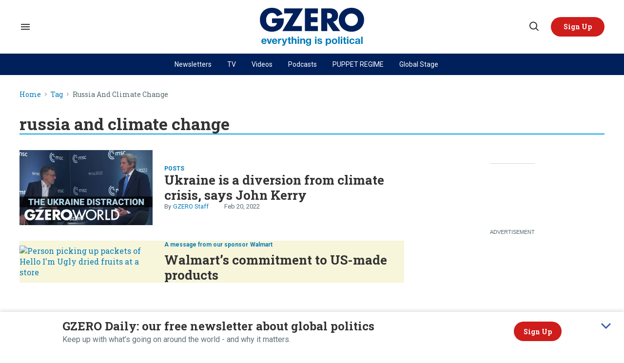

--- FILE ---
content_type: text/html; charset=utf-8
request_url: https://www.gzeromedia.com/tag/russia-and-climate-change
body_size: 65957
content:
<!DOCTYPE html><!-- Powered by RebelMouse. https://www.rebelmouse.com --><html lang="en"><head prefix="og: https://ogp.me/ns# article: https://ogp.me/ns/article#"><script type="application/ld+json">{"@context":"https://schema.org","@type":"BreadcrumbList","itemListElement":[{"@type":"ListItem","id":"https://www.gzeromedia.com/","item":"https://www.gzeromedia.com/","name":"Home","position":1},{"@type":"ListItem","id":"https://www.gzeromedia.com/tag/russia-and-climate-change","item":"https://www.gzeromedia.com/tag/russia-and-climate-change","name":"Tag","position":2},{"@type":"ListItem","id":"https://www.gzeromedia.com/tag/russia-and-climate-change","item":"https://www.gzeromedia.com/tag/russia-and-climate-change","name":"russia and climate change","position":3}]}</script><script type="application/ld+json">{"@context":"https://schema.org","@type":"CollectionPage","name":"Russia and climate change","url":"https://www.gzeromedia.com/tag/russia-and-climate-change"}</script><style>article, aside, details, figcaption, figure, footer, header, hgroup, nav, section{display:block;}html{-webkit-text-size-adjust:100%;-ms-text-size-adjust:100%;}body{margin:0;}body, button, input, select, textarea{;}::-moz-selection{background:#145a7c;color:#fff;text-shadow:none;}::selection{background:#145a7c;color:#fff;text-shadow:none;}:focus{outline:5px auto #2684b1;}a:hover, a:active{outline:0;}b, strong{font-weight:bold;}q:before, q:after{content:"";content:none;}ul, ol{margin:1em 0;padding:0 0 0 40px;}nav ul, nav ol{list-style:none;list-style-image:none;margin:0;padding:0;}img{border:0;-ms-interpolation-mode:bicubic;vertical-align:middle;}svg:not(:root){overflow:hidden;}form{margin:0;}label{cursor:pointer;}button, input{line-height:normal;}button, input[type="button"], input[type="reset"], input[type="submit"]{cursor:pointer;-webkit-appearance:button;}input[type="search"]::-webkit-search-decoration{-webkit-appearance:none;}button::-moz-focus-inner, input::-moz-focus-inner{border:0;padding:0;}input:invalid, textarea:invalid{background-color:#fccfcc;}.hidden{visibility:hidden;display:none !important;}.visuallyhidden.focusable:active, .visuallyhidden.focusable:focus{clip:auto;height:auto;margin:0;overflow:visible;position:static;width:auto;}.clearfix:before, .clearfix:after{content:"";}.clearfix:after{clear:both;}.clearfix{zoom:1;}html{font-size:10px;font-family:Roboto, sans-serif;line-height:1.4;color:#1f1f1f;font-weight:normal;}body, button, input, select, textarea{font-family:Roboto, sans-serif;color:#1f1f1f;}.col, body{font-size:1.6rem;line-height:1.4;}a{color:#242424;text-decoration:none;}a:hover{color:#242424;}.with-primary-color:hover{color:#242424;}.js-tab, .js-keep-reading, .js-toggle{cursor:pointer;}button:focus, input[type="text"], input[type="email"]{outline:0;}audio, canvas, iframe, img, svg, video{vertical-align:middle;max-width:100%;}.main{position:relative;overflow:hidden;}.display-block{display:block;}.cover-all{position:absolute;width:100%;height:100%;}.fa{font-family:FontAwesome, fontawesome-mini !important;}.fa.fa-instagram{font-size:1.15em;}.fa-googleplus:before{content:"";}.color-inherit:hover, .color-inherit{color:inherit;}.h1, .h2{margin:0;padding:0;font-size:1em;font-weight:normal;}.runner-spinner:before{content:"";display:block;padding-top:100%;}.sm-mt-0:not(:empty):before, .sm-mt-1:not(:empty):before, .sm-mt-2:not(:empty):before, .sm-mb-0:not(:empty):after, .sm-mb-1:not(:empty):after, .sm-mb-2:not(:empty):after, .md-mt-0:not(:empty):before, .md-mt-1:not(:empty):before, .md-mt-2:not(:empty):before, .md-mb-0:not(:empty):after, .md-mb-1:not(:empty):after, .md-mb-2:not(:empty):after, .lg-mt-0:not(:empty):before, .lg-mt-1:not(:empty):before, .lg-mt-2:not(:empty):before, .lg-mb-0:not(:empty):after, .lg-mb-1:not(:empty):after, .lg-mb-2:not(:empty):after{content:"";display:block;overflow:hidden;}.sm-mt-0:not(:empty):before{margin-bottom:0;}.sm-mt-1:not(:empty):before{margin-bottom:-10px;}.sm-mt-1 > *{margin-top:10px;}.sm-mt-2:not(:empty):before{margin-bottom:-20px;}.sm-mb-0:not(:empty):after{margin-top:0;}.sm-mb-1:not(:empty):after{margin-top:-10px;}.sm-mb-1 > *{margin-bottom:10px;}.sm-mb-2:not(:empty):after{margin-top:-20px;}.sm-mb-2 > *{margin-bottom:20px;}@media (min-width: 768px){.md-mt-0:not(:empty):before{margin-bottom:0;}}@media (min-width: 768px){.md-mt-1:not(:empty):before{margin-bottom:-10px;}}@media (min-width: 768px){.md-mt-2:not(:empty):before{margin-bottom:-20px;}}@media (min-width: 768px){.md-mb-0:not(:empty):after{margin-top:0;}}@media (min-width: 768px){.md-mb-1:not(:empty):after{margin-top:-10px;}}@media (min-width: 768px){.md-mb-2:not(:empty):after{margin-top:-20px;}}@media (min-width: 1024px){.lg-mt-0:not(:empty):before{margin-bottom:0;}}@media (min-width: 1024px){.lg-mt-1:not(:empty):before{margin-bottom:-10px;}}@media (min-width: 1024px){.lg-mt-2:not(:empty):before{margin-bottom:-20px;}}@media (min-width: 1024px){.lg-mb-0:not(:empty):after{margin-top:0;}}@media (min-width: 1024px){.lg-mb-1:not(:empty):after{margin-top:-10px;}}@media (min-width: 1024px){.lg-mb-2:not(:empty):after{margin-top:-20px;}}.mb-2 > *{margin-bottom:20px;}.mb-2 > :last-child{margin-bottom:0;}.v-sep > *{margin-bottom:20px;}@media (min-width: 768px){.v-sep > *{margin-bottom:40px;}}.v-sep > :last-child{margin-bottom:0;}@media only screen and (min-width: 768px){.hide-tablet-and-desktop{display:none !important;}}.row.px10{margin-left:-10px;margin-right:-10px;}.row.px10 > .col{padding-left:10px;padding-right:10px;}.row.px20{;}.row.px20 > .col{;}.row{margin-left:auto;margin-right:auto;overflow:hidden;}.row:after{content:"";display:table;clear:both;}.row:not(:empty){margin-bottom:-20px;}.col{margin-bottom:20px;}@media (min-width: 768px){.col{margin-bottom:40px;}}@media (min-width: 768px){.row:not(:empty){margin-bottom:-40px;}}.row .col{;}.row .col.s12{width:100%;}@media only screen and (min-width: 768px){.row .col.m12{width:100%;}}@media only screen and (min-width: 1024px){.row .col.l3{width:25%;}}@media only screen and (min-width: 1024px){.row .col.l9{width:75%;}}.widget{position:relative;box-sizing:border-box;}.widget:hover .widget__headline a{color:#242424;}.widget__headline{font-family:Roboto, sans-serif;color:#1f1f1f;cursor:pointer;}.widget__headline-text{font-family:inherit;color:inherit;word-break:break-word;}.image, .widget__image{background-position:center;background-repeat:no-repeat;background-size:cover;display:block;z-index:0;}.widget__product-buy-btn:hover{color:#fff;}.rebellt-item.parallax.has-description:before, .rebellt-item.parallax.has-description:after{content:"";display:block;padding-bottom:100%;}.rebellt-item.parallax.has-description.is--mobile:before, .rebellt-item.parallax.has-description.is--mobile:after{padding-bottom:90vh;}.rebellt-ecommerce--btn:hover{color:#fff;}.rebelbar.skin-simple .rebelbar__menu-toggle:hover{color:#242424;}.rebelbar.skin-simple .rebelbar__section-link:hover{color:#242424;}.menu-global{display:none;width:100%;position:fixed;z-index:3;color:#fff;background-color:#1a1a1a;height:100%;font-size:1.8rem;overflow-y:auto;overflow-x:hidden;line-height:1.6em;}@media (min-width: 768px){.menu-global{display:block;max-width:320px;top:0;-webkit-transform:translate(-320px);transform:translate(-320px);transform:translate3d(-320px, 0, 0);}}@media (min-width: 768px){.menu-global, .all-content-wrapper{transition:transform .2s cubic-bezier(.2, .3, .25, .9);}}.menu-overlay{position:fixed;top:-100%;left:0;height:0;width:100%;cursor:pointer;visibility:hidden;opacity:0;transition:opacity .2s;}.rm-embed-container.rm-embed-tiktok blockquote > section:before{content:"";display:block;width:100%;height:300px;border-radius:8px;}.logo__image, .image-element__img, .rm-lazyloadable-image{max-width:100%;height:auto;}.logo__image, .image-element__img{width:auto;}.sharebar a:hover{text-decoration:none;color:#fff;}.sharebar.with-first-button-caption:not(.enable-panel) .share:first-child:after{content:"Share";padding-left:5px;vertical-align:middle;}.share-media-panel-pinit_share:hover{opacity:.9;}@media (min-width: 768px){.sharebar.with-first-button-caption:not(.enable-panel) .share:first-child:after{content:"Share this story";padding-left:10px;vertical-align:middle;text-transform:uppercase;}}.action-btn{display:block;font-size:1.6rem;color:#242424;cursor:pointer;border:2px solid #242424;border-color:#242424;border-radius:2px;line-height:1em;padding:1.6rem;font-weight:700;text-align:center;}.action-btn:hover{color:#242424;border:2px solid #242424;border-color:#242424;}.module-headline__text{font-size:3rem;font-weight:700;color:#242424;}@media (min-width: 768px){.module-headline__text{font-size:3.6rem;}}.search-form__text-input:focus, .search-form__submit:focus{border:0;-webkit-box-shadow:none;-moz-box-shadow:none;box-shadow:none;outline:0;}.search-widget{position:relative;}.search-widget__input, .search-widget__submit{border:none;padding:0;margin:0;color:#1f1f1f;background:none;font-size:inherit;line-height:inherit;}.social-links__link{line-height:0;border-radius:50%;text-align:center;position:relative;vertical-align:middle;color:#fff;}.social-links__link:hover{color:#fff;}.social-links__link > span{position:absolute;top:0;left:0;right:0;bottom:0;margin:auto;height:1em;}.subscription-widget .social-links__link:hover{color:#242424;border-color:#242424;background:none;}.newsletter-element__form{text-align:center;position:relative;max-width:500px;margin-left:auto;margin-right:auto;}.newsletter-element__submit, .newsletter-element__input{border:0;padding:10px;font-size:1.6rem;font-weight:500;height:40px;line-height:20px;margin:0;}.newsletter-element__submit{background:#242424;color:#fff;position:absolute;top:0;right:0;}.newsletter-element__submit:hover{opacity:.9;}.newsletter-element__input{background:#f4f4f4;width:100%;color:#8f8f8f;padding-right:96px;box-sizing:border-box;}.rm-breadcrumb__list{margin:0;padding:0;}.rm-breadcrumb__item{list-style-type:none;display:inline;}.rm-breadcrumb__item:last-child .rm-breadcrumb__separator{display:none;}.rm-breadcrumb__item:last-child .rm-breadcrumb__link, .rm-breadcrumb__link.disabled{pointer-events:none;color:inherit;}.social-tab-i .share-fb:after, .social-tab-i .share-tw:after{content:none;}.social-tab-i .icons-share.fb:before{content:"";}.social-tab-i .icons-share.tw:before{content:"";}.social-tab-i .icons-share.pt:before{content:"";}.social-tab-i .icons-share.tl:before{content:"";}.social-tab-i .icons-share.em:before{content:"";}.social-tab-i .icons-share.sprite-shares-close:before{content:"";}.social-tab-i .icons-share.sprite-shares-share:before{content:"";}@media only screen and (min-width: 769px){.share-tab-img:hover .social-tab-i{display:block;}}.accesibility-hidden{border:0;clip:rect(1px 1px 1px 1px);clip:rect(1px, 1px, 1px, 1px);height:1px;margin:-1px;overflow:hidden;padding:0;position:absolute;width:1px;background:#000;color:#fff;}.posts-custom .posts-wrapper:after{content:"";display:block;margin-bottom:-20px;}.posts-custom .widget{margin-bottom:20px;width:100%;}.posts-custom .widget__headline, .posts-custom .social-date{display:block;}.posts-custom .social-date{color:#a4a2a0;font-size:1.4rem;}.posts-custom[data-attr-layout_headline] .widget{vertical-align:top;}.posts-custom .posts-wrapper{margin-left:0;margin-right:0;}.posts-custom .widget{display:inline-block;}.posts-custom article{margin:0;box-sizing:border-box;font-size:1.6rem;line-height:1.4;}.posts-custom .widget__headline{font-size:1em;font-weight:700;word-wrap:break-word;}.posts-custom .widget__section{display:block;}.posts-custom .widget__head{position:relative;}.posts-custom .widget__subheadline *{display:inline;}.posts-custom .main-author__avatar, .posts-custom .social-author__avatar{float:left;border-radius:50%;margin-right:8px;height:30px;width:30px;min-width:30px;overflow:hidden;position:relative;}.posts-custom .main-author__name, .posts-custom .social-author__name{color:#1f1f1f;font-size:1.4rem;font-weight:700;line-height:1.4;display:inline;overflow:hidden;text-overflow:ellipsis;white-space:nowrap;position:relative;}.posts-custom .main-author__name:hover, .posts-custom .social-author__name:hover, .posts-custom .main-author__social-name:hover, .posts-custom .social-author__social-name:hover{color:#242424;}.posts-custom[data-attr-layout_carousel] .posts-wrapper:after{margin-bottom:0 !important;}.posts-custom .slick-arrow:before{position:absolute;left:0;right:0;width:13px;bottom:0;top:0;margin:auto;height:16px;}.posts-custom .slick-arrow:hover{background:#242424;opacity:1;}.posts-custom .slick-dots .slick-active button, .posts-custom .slick-dots button:hover{background:#242424;}.posts-custom{;}.posts-custom a{word-wrap:break-word;}.posts-custom .widget__shares .share:hover{color:#fff;}.post-splash-custom .widget__shares .share:hover{color:#fff;}.post-authors__fb-like[fb-xfbml-state="rendered"]:before{content:"Like us on Facebook";line-height:20px;display:inline-block;vertical-align:middle;margin-right:15px;}.post-pager__btn:hover{background:#242424;color:#fff;}.post-pager__btn:hover .fa{padding:0 5px;}.list{display:block;margin-left:-1em;margin-right:-1em;padding:0;}.list__item{display:inline-block;padding:1em;}.widget__head .rm-lazyloadable-image{width:100%;}.share-plus:hover{background-color:#aaa;}.share-facebook, .share-fb{background-color:#1777f2;}.share-facebook:hover, .share-fb:hover{background-color:#318bff;}.share-twitter, .share-tw{background-color:#50abf1;}.share-twitter:hover, .share-tw:hover{background-color:#00a8e5;}.share-apple:hover{background-color:#333;}.share-linkedin{;}.share-linkedin:hover{background:#006da8;}.share-pinterest:hover{background:#bb2020;}.share-googleplus:hover{background-color:#c73c26;}.share-email:hover{background:#48596b;}.share-tumblr:hover{background-color:#243c53;}.share-sms:hover{background-color:#fd7e14;}.share-instagram{background-color:#3f729b;}.share-instagram:hover{background-color:#4b88b9;}.share-youtube{background-color:#cd201f;}.share-youtube:hover{background-color:#ea2524;}.share-linkedin{background-color:#0077b5;}.share-linkedin:hover{background-color:#005d8e;}.share-slack:hover{background-color:#0077b5;}.share-openid:hover{background-color:#e6881c;}:root{--primary-font-family:"Roboto Slab", serif;--secondary-font-family:"Roboto", sans-serif;--container-width:1440px;--small-container-width:1250px;--container-min-padding:16px;--splash-post-mobile-adjustment-margin:-16px;}@media (min-width: 768px){:root{--container-min-padding:24px;}}@media (min-width: 1024px){:root{--container-min-padding:40px;}}:root{--vertical-spacing-level-1:32px;--vertical-spacing-level-2:24px;--vertical-spacing-level-3:16px;--horizontal-spacing-level-1:16px;--horizontal-spacing-level-2:0;--horizontal-spacing-level-3:16px;--vertical-spacing-between-post-items:12px;--horizontal-spacing-between-post-items:16px;}@media (min-width: 768px) and (max-width: 1023px){:root{--vertical-spacing-level-1:40px;--vertical-spacing-level-2:24px;--vertical-spacing-level-3:16px;--horizontal-spacing-level-1:32px;--horizontal-spacing-level-2:24px;--horizontal-spacing-level-3:16px;}}@media (min-width: 1024px){:root{--vertical-spacing-level-1:52px;--vertical-spacing-level-2:32px;--vertical-spacing-level-3:24px;--horizontal-spacing-level-1:40px;--horizontal-spacing-level-2:32px;--horizontal-spacing-level-3:24px;--horizontal-spacing-between-post-items:32px;}}.main{background-color:#fff;}.main, .row{overflow:initial;}a:hover{text-decoration:underline;}.clearfix:before, .clearfix:after{display:none;}body *{box-sizing:border-box;}button{padding:0;margin:0;border:0;background:none;}button:focus, input:focus{outline:1px solid #2684b1;box-sizing:border-box;}.sm-mb-2:not(:empty):after, .row:not(:empty), .col, .sm-mb-1 > *, .sm-mt-1:not(:empty):before, .sm-mb-1:not(:empty):after, .posts-custom .posts-wrapper:after, .mb-2 > *, .v-sep > *, .sm-mb-2 > *{margin-bottom:0;margin-top:0;}.sm-mb-2:not(:empty):after, .sm-mt-1:not(:empty):before, .sm-mb-1:not(:empty):after, .posts-custom .posts-wrapper:after, .sm-mb-2:not(:empty):after, .sm-mt-1:not(:empty):before, .sm-mb-1:not(:empty):after, .posts-custom .posts-wrapper:after{display:none;}.sm-mb-2:not(:empty):after, .row:not(:empty), .col, .sm-mb-1 > *, .sm-mt-1:not(:empty):before, .sm-mb-1:not(:empty):after, .posts-custom .posts-wrapper:after, .mb-2 > *, .sm-mt-1 > *{margin-top:0;margin-bottom:0;}.posts-custom:before, .posts-custom:after, .posts-wrapper:after, .posts-wrapper:before, .posts-custom article:before, .posts-custom article:not(:empty):after, .posts-custom article > .row:after, .posts-custom article > .row:before, .posts-custom .widget__body:after, .posts-custom .widget__body:before, .posts-custom .widget.col:after, .sm-mb-1:not(:empty):after, .row:after{display:none;}.row.px20{margin-left:0;margin-right:0;}.row.px20 > .col{padding-left:0;padding-right:0;}.posts-custom .widget, .posts-custom .widget .col, .posts-custom .widget__body, .posts-custom .widget__headline, .posts-custom .widget__head{margin:0;padding:0;}.widget > article .row{overflow:visible;margin:0;}.widget .row .col{float:none;margin:0;}.row .col{float:none;box-sizing:border-box;}.posts-custom .widget__shares, .list{margin-left:0;margin-right:0;}.social-links{margin:0;display:flex;justify-content:center;}.social-links__link{padding:0;height:32px;width:32px;font-size:18px;margin:0;display:inline-flex;align-items:center;justify-content:center;background-color:#0000;background-repeat:no-repeat !important;background-position:center !important;}.social-links__link:not(:last-child){margin-right:16px;}.social-links__link > span{display:none;}.share-tab-img:hover .social-tab-i, .posts-custom .widget__shares i, .posts-custom .widget__shares svg{display:none;}attribute_set{display:none !important;}a, t .btn, input, button{transition:all .1s;}p{margin:0 0 1em;}p:last-child{margin:0;}body{background-color:#fff;font-family:var(--primary-font-family);color:var(--primary-text-color);font-size:10px;line-height:var(--normal-line-height);-webkit-font-smoothing:antialiased;-moz-osx-font-smoothing:grayscale;text-rendering:optimizelegibility;font-smooth:always;}html{margin-right:calc(100% - 100vw);overflow-x:hidden;}.posts-custom{font-family:var(--primary-font-family);}.page-headline__text, .custom-mobile-large-module-headline .module-headline__text, .search-modal-heading.ai-enabled, .text-large{font-family:var(--primary-font-family);font-size:34px;font-style:normal;font-weight:700;line-height:var(--small-line-height);}.text-medium-large-post-headline .widget .widget__headline, .medium-large-heading.module__heading, .from-your-site__headline:before, .body h2, .user-profile .site-title-edit, .newsletter-modal__headline, .module-headline__text, .search-modal-heading, .rebellt-ecommerce--price, .podcast-name, .text-medium-large{font-family:var(--primary-font-family);font-size:26px;font-style:normal;font-weight:700;line-height:var(--small-line-height);text-transform:none;}.newsletter__wrapper--sidebar .newsletter-headline, .testimonials-wrapper .module-headline__text, .search-result .module-headline__text, .author_title, .text-medium{font-family:var(--primary-font-family);font-size:20px;font-style:normal;font-weight:600;line-height:var(--small-line-height);}.topbar__hamburger .list__item[rel="title-link"]:nth-of-type(1){font-family:var(--primary-font-family);font-size:18px;font-style:normal;font-weight:700;line-height:var(--normal-line-height);}.module-profile-page .user-info__role, .article .tags:before{font-family:var(--secondary-font-family);font-size:18px;font-style:normal;font-weight:700;line-height:var(--normal-line-height);}.around-the-web__headline:before, .widget .widget__subheadline, .newsletter .text-element, .expanded .expand-mobile-search, .text-small{font-family:var(--primary-font-family);font-size:16px;font-style:normal;font-weight:700;line-height:var(--small-line-height);}.video-banner__description p, .show-container p, .with-see-all-link a:after, .newsletter-subheadline, .custom-paragraph .body-description, .widget .widget__subheadline *{font-family:var(--secondary-font-family);font-size:16px;font-style:normal;font-weight:400;line-height:var(--normal-line-height);}.sticky-newsletter h3, .sticky-newsletter .text-element, .breaking--news__banner .posts-custom .widget__headline{font-family:var(--primary-font-family);font-size:14px;font-style:normal;font-weight:700;line-height:var(--normal-line-height);}.sticky-newsletter p{color:#5e7178;font-family:var(--secondary-font-family);font-size:10px;font-weight:400;line-height:var(--normal-line-height);}.extra-small-post-headline .widget .widget__headline, .numbered-post .widget__head a:before, .feautured-event-post .snark-line, .text-extra-small{font-family:var(--primary-font-family);font-size:14px;font-weight:700;line-height:var(--small-line-height);}.btn.btn-outline, .breaking--news__banner .posts-custom .widget__headline-text:after{font-family:var(--primary-font-family);font-size:14px;font-weight:600;line-height:var(--normal-line-height);}.author_about_html, .profilepage__socials, .search__wrapper .search-widget__input, .newsletter-element__input, .text-label-medium{font-family:var(--primary-font-family);font-size:14px;font-weight:400;line-height:var(--small-line-height);}.article .body ol li:before, .search-ai-powered, .embed_blur_overflow p, .text-label{font-family:var(--primary-font-family);font-size:12px;font-weight:400;line-height:var(--small-line-height);letter-spacing:0;}.rm-breadcrumb__item, .rm-breadcrumb__link, .rm-breadcrumb__separator, .text-breadcrumb{font-family:var(--primary-font-family);font-size:14px;font-style:normal;font-weight:400;line-height:var(--small-line-height);}.widget .widget__section, .post-tags-primary-link, .text-article-cards-primary-tag{font-family:var(--secondary-font-family);font-size:14px;font-style:normal;font-weight:700;line-height:var(--normal-line-height);text-transform:uppercase;}.extra-2-small-post-headline .widget .widget__headline, .widget .social-date, .text-article-cards-date{font-family:var(--secondary-font-family);font-size:13px;font-style:normal;font-weight:400;line-height:var(--small-line-height);}.splash_post .widget .photo-caption, .splash_post .widget .photo-credit, .testimonial-author .ql-editor, .widget .social-author__name, .author-date-byline, .post-date, .author_job_title, .text-article-cards-author_name{font-family:var(--secondary-font-family);font-size:13px;font-style:normal;font-weight:400;line-height:var(--small-line-height);}.widget .photo-caption, .widget .photo-credit, .widget__shares:before, .article .media-photo-credit, .article .media-photo-credit p, .widget .photo-credit-none, .widget .photo-credit-none *, .text-article-credit{font-family:var(--secondary-font-family);font-size:12px;font-style:normal;font-weight:400;line-height:var(--small-line-height);}.btn.subscribe, .text-button-xs{font-family:var(--primary-font-family);font-size:11px;font-style:normal;font-weight:700;line-height:var(--large-line-height);}.btn, .text-button-s{font-family:var(--primary-font-family);font-size:12px;font-style:normal;font-weight:700;line-height:var(--large-line-height);}.video-banner__sponsor p, .sponsored__article .widget .social-author__name, .tags__item, .custom-small-label .widget .widget__section{font-family:var(--secondary-font-family);font-size:12px;font-style:normal;font-weight:700;line-height:var(--normal-line-height);}.btn.button-load-more, .btn.custom-button-load-more, .btn-wrapper > .text-element, .search-detail .search-widget__submit, .article .body-description .widget__show-more, .keep_reading_link, .newsletter-modal .newsletter-element__submit, .wrap-404 .btn, .search__wrapper .search-widget__submit:after, .rebellt-ecommerce--btn, .newsletter-element__submit, .text-button-large{font-family:var(--primary-font-family);font-size:16px;font-style:normal;font-weight:700;line-height:var(--large-line-height);}.footer__inner .footer__column--follow .text-element{font-family:var(--primary-font-family);font-size:16px;font-style:normal;font-weight:700;line-height:var(--normal-line-height);}.navbar .menu_item .text-element, .topbar_row_1 .list, .text-navbar-section-links, .hamburger-links .list{font-family:var(--secondary-font-family);font-size:12px;font-style:normal;font-weight:400;line-height:var(--small-line-height);}.footer__inner .footer__top .list .list__item:first-child{font-family:var(--primary-font-family);font-size:18px;font-style:normal;font-weight:700;line-height:var(--normal-line-height);}.topbar__hamburger .list__item, .footer__inner .footer__top .list__item, .footer__inner .text-element{font-family:var(--secondary-font-family);font-size:14px;font-style:normal;font-weight:400;line-height:var(--normal-line-height);}.consent-checkbox, .footer__inner .footer__bottom .list__item, .footer__inner .footer__bottom .text-element{font-family:var(--secondary-font-family);font-size:12px;font-style:normal;font-weight:400;line-height:var(--normal-line-height);}.widget .widget__headline{font-family:var(--primary-font-family);font-size:24px;font-style:normal;font-weight:700;line-height:var(--normal-line-height);}.with-underline, .with-decorator{font-family:var(--primary-font-family);font-size:24px;font-style:normal;font-weight:800;line-height:var(--normal-line-height);}@media (min-width: 768px) and (max-width: 1023px){.custom-desktop-medium-large-post-headline .widget .widget__headline, .wrap-404 h2, .text-medium-large{font-family:var(--primary-font-family);font-size:26px;font-style:normal;font-weight:700;line-height:var(--small-line-height);}}@media (min-width: 1024px){.custom-desktop-post-headline .widget .widget__subheadline *, .btn, .text-button-large{font-family:var(--primary-font-family);font-size:16px;font-style:normal;font-weight:700;line-height:var(--large-line-height);}}@media (min-width: 1024px){.navbar .menu_item .text-element, .btn.subscribe, .text-button-M{font-size:14px;}}@media (min-width: 1024px){.medium-large-heading.module__heading, .splash_post .widget .widget__headline, .custom-desktop-large-post-headline .widget .widget__headline, .from-your-site__headline:before, .newsletter-modal__headline, .body h2, .search-modal-heading, .text-large{font-family:var(--primary-font-family);font-size:34px;font-style:normal;font-weight:700;line-height:var(--small-line-height);}}@media (min-width: 1024px){.newsletter__wrapper--sidebar .newsletter-headline, .wrap-404 h2, .around-the-web__headline:before, .custom-desktop-medium-large-module-headline .module-headline__text, .custom-desktop-medium-large-post-headline .widget .widget__headline, .text-medium-large{font-family:var(--primary-font-family);font-size:26px;font-style:normal;font-weight:700;line-height:var(--small-line-height);}}@media (min-width: 1024px){.sticky-newsletter h3{font-family:var(--primary-font-family);font-size:24px;font-weight:700;line-height:var(--normal-line-height);}}@media (min-width: 1024px){.sticky-newsletter p{font-family:var(--secondary-font-family);font-size:16px;font-weight:400;line-height:var(--normal-line-height);}}@media (min-width: 1440px){.navbar .menu_item .text-element{font-size:16px;}}.search-modal-heading, .search-modal-heading-byline, .search-modal-latest-stories .module-headline__text, .search-modal-latest-stories .widget .widget__headline, .custom-desktop-post-headline .widget .widget__subheadline *, .recirculation_heading .text-element, .body h2, .body h3, .sticky-newsletter--collapsed .text-element a:hover, .sticky-newsletter__container h3, .breaking--news__banner .posts-custom .widget:hover .widget__headline a.widget__headline-text, .widget .widget__headline, .widget .widget__subheadline, .module-headline__text, .posts-custom blockquote, .link-out-icon, .widget:hover .widget__headline a, .search-detail .search-widget__input, .search-ai-powered, .article .tags:before, .newsletter-testimonial .ql-editor *, .primary-text-color{color:var(--primary-text-color);}.container__about .posts__about-us, .newsletter-modal .text-medium, .user-profile .site-bio a, .user-profile .site-bio a:hover, .user-info__role + p, .author-date-byline a, .article .body-description, .text-article-paragraph, .article .body-description blockquote, .author_job_title, .profilepage__socials, .photo-credit, .photo-caption, .search__wrapper .search-widget__input, .widget .social-author, .widget .social-date, .widget .social-author__name:before, .rm-breadcrumb__item:last-child .rm-breadcrumb__link, .hamburger .search-widget__input, .hamburger .search-widget__input::placeholder, .newsletter .newsletter-element__input, .newsletter-modal .newsletter-element__input, .article .widget__shares:before, .author-date-byline, .post-date, .media-caption, .media-photo-credit, .media-caption *, .media-photo-credit *, .secondary-text-color{color:var(--secondary-text-color);}.show-container h3, .show-container p, .btn.btn-outline:hover, .numbered-post .widget__head a:before, .topbar__hamburger .list__item a, .topbar__hamburger .list__item a:hover, .consent-checkbox, .consent-checkbox a, .consent-checkbox, .consent-checkbox a:hover, .background-blue a, .background-blue a:hover, .background-blue .widget a.widget__section, .background-blue .widget a.widget__section:hover, .background-blue .widget:hover .widget__headline a, .background-blue .widget .widget__headline, .background-dark a, .background-dark a:hover, .background-dark .widget a.widget__section, .background-dark .widget a.widget__section:hover, .background-dark .widget:hover .widget__headline a, .background-dark .widget .widget__headline, .background-dark .widget .widget__subheadline, .background-dark .widget .widget__subheadline *, .background-dark .widget .photo-caption, .background-dark .module__heading, .navbar .menu_item a, .navbar .menu_item a:hover, .btn, .btn:hover, .action-btn:hover, .btn-wrapper > .text-element, .footer .list__item, .search-detail .search-widget__submit, .white-text-color, .footer__navigation_item .text-element, .footer__social .text-element, .footer__newsletter .text-element, .hamburger .menu_item a, .hamburger .menu_item a:hover, .hamburger-links .list a, .hamburger-links .list, .hamburger .footer-links .list a, .hamburger-social .text-element, .footer__inner .text-element, .breaking--news__banner .posts-custom .widget:hover .widget__headline a, .search__wrapper .search-widget__submit:after, .article .widget__shares a, .article .widget__shares .share, .newsletter .newsletter-element__submit, .hamburger .menu__dropdown .list__item, .sticky-newsletter, .podcast-{color:var(--white-color);}.sponsored__article .widget .social-author__name:before, .sponsored__article .widget .social-author__name, .custom-author-link .widget .social-author__name, .widget .widget__subheadline * a u, .hover-primary:hover, .hover-primary:hover > a, .container__about .sidebar-column__post-group .widget__subheadline a, .tags .tags__item:hover, .listen-now-link, .listen-now-link:hover, .topbar-sticked .navbar .menu_item a, .topbar-sticked .navbar .menu_item a:hover, .widget .widget__section, .post-tags-primary-link, .text-color-primary-accent-color, .headline-404, a, .widget .social-author__name, .posts-custom .widget__head .social-author__name, .rm-breadcrumb__link, .around-the-web__link, .user-profile .site-title-edit, .links-color, .navbar .dropdown-arrow:after, .wrap-404 h2 span, .module-headline__text span, .article .body-description .widget__show-more, .keep_reading_link, .highlight, .widget__brief > :last-child:after, .embed_blur_overflow p, .module-headline__text a:hover, .add-to-calendar, .event-category, .primary-accent-color-as-color{color:var(--primary-accent-color);}.search__wrapper .search-widget__submit, .btn.btn-outline:hover, .wrap-404 .go-to-home, .search-detail .search-widget__submit, .numbered-post .widget__head a:before, .btn.custom-button-load-more, .btn.button-load-more{background-color:var(--primary-accent-color);}.sticky-newsletter .text-element, .article .body ol li:before, .article .body ul li:before, .share-buttons .social-tab-i .share, .btn, .btn-wrapper > .text-element, .background-primary-color, .newsletter-modal .newsletter-element__submit, .event-card .widget__shares a, .event-card .widget__shares .share, .rebellt-ecommerce--btn, .social-links .social-links__link, .newsletter-testimonial .newsletter-element__submit{background-color:var(--red);}.topbarplaceholder, .background-dark .module__heading.with-underline:after, .sticky-newsletter--collapsed .text-element, .sticky-newsletter, .article .body-description .widget__show-more, .keep_reading_link, .newsletter .newsletter-element__input, .hamburger .social-links .social-links__link, .hamburger .search-widget, .search-modal-latest-stories .widget, .sticky-newsletter .newsletter-element__input, .background-white-color{background-color:var(--white-color);}.post-date:before, .hamburger, .from-your-site__link:before, .around-the-web__link:before, .newsletter .newsletter-element__submit, .footer__newsletter .newsletter-element__form button, .rblad-rmdev_sticky, .sticky-newsletter .newsletter-element__submit, .podcast-url, .podcast-url:hover, .background-primary-text-color{background-color:var(--primary-text-color);}.breaking--news__banner .posts-custom .widget__headline-text:after{color:var(--blue);}.background-blue, .footer, .footer .social-links .social-links__link, .topbar_row_2{background-color:var(--dark-blue);}.sticky-newsletter__container p{color:#5e7178;}.custom-paragraph .body-description, .widget .widget__subheadline *{color:var(--light-grey);}.background-sponsored{background-color:var(--sponsored);}.search-module-headline:after, .module__heading.with-underline:after{background-color:var(--bright-blue);}.search-modal-heading{border-color:var(--bright-blue);}.search__wrapper .search-widget__input, .newsletter-modal .newsletter-element__input, .border-tertiary-text-color{border-color:var(--tertiary-text-color);}.module__heading.with-decorator:after{background-color:var(--border);}.btn.btn-outline:hover, .recirculation_heading{border-color:var(--primary-accent-color);}.container{max-width:var(--container-width);margin:0 auto;padding:0 var(--container-min-padding);box-sizing:border-box;display:grid;width:100%;}.content-hidden{margin:0;margin-top:-1px;height:1px;width:1px;overflow:hidden;display:block;}.load-more-scroll-wrapper, .module{display:grid;}.container_with_sidebar .row-wrapper > .row, .section_details_wrapper{display:grid;align-items:start;}.container_with_sidebar .row-wrapper > .row > .col{width:100%;}.main-column, .main-column .load-more-scroll-wrapper, .sidebar{display:grid;}.sticky-wrapper .sticky-item{display:grid;}@media (min-width: 1024px){.sidebar.sticky-wrapper{display:block;height:100%;}}@media (min-width: 1024px){.sticky-wrapper .sticky-item{position:sticky;top:188px;display:grid;}}@media (min-width: 1024px){.container_with_sidebar .row-wrapper > .row{grid-template-columns:1fr minmax(300px, 31.5446%);}}.module, .search-modal-latest-stories, .btn.custom-button-load-more, .btn.button-load-more{margin-top:var(--vertical-spacing-level-1);}.module, .container, .main-column, .sidebar, .container_with_sidebar .row-wrapper > .row, .load-more-scroll-wrapper, .load-more-scroll-wrapper + .rm-loadmore-placeholder, .posts-custom .posts-wrapper, .section_details_wrapper{grid-row-gap:var(--vertical-spacing-level-2);}.container_with_sidebar .row-wrapper > .row, .main-column .load-more-scroll-wrapper, .search__wrapper__inner, .posts-custom .posts-wrapper{grid-column-gap:var(--horizontal-spacing-level-2);}.main-column > .btn.custom-button-load-more, .container > .btn.custom-button-load-more, .main-column > .btn.button-load-more, .container > .btn.button-load-more{margin-top:0;}.search__wrapper__inner .search-modal-heading-wrapper, .search-modal-latest-stories .module-headline__text, .only-headline .module-headline__text{margin-bottom:var(--vertical-spacing-level-2);}.widget .widget__body{padding:24px 0;}.posts-custom .widget__section{margin-top:0;}.posts-custom .widget__section + .widget__headline, .posts-custom .widget__subheadline, .posts-custom .widget .body, .posts-custom .social-author, .posts-custom .social-date{margin-top:var(--vertical-spacing-between-post-items);}.posts-custom .social-author{margin-right:var(--horizontal-spacing-between-post-items);}.footer__inner > :not(:last-child){margin-bottom:var(--vertical-spacing-between-items);}.no-margin{margin:0;}@media (min-width: 1024px){.desktop-small-margin, .sidebar.sticky-wrapper > * + *, .btn.custom-button-load-more, .btn.button-load-more{margin-top:var(--vertical-spacing-level-2);}}@media (min-width: 1024px){.section_details_wrapper, .sidebar .posts-custom .posts-wrapper{grid-row-gap:var(--vertical-spacing-level-3);}}.modal-open-overlay{position:fixed;left:0;height:0;width:100%;cursor:pointer;visibility:hidden;opacity:0;transition:opacity .2s;top:0;}.placeholder-a-block{padding:26px 0 12px;background:none;display:flex;align-items:center;border-bottom:1px solid var(--additional, #d5d5d5);border-top:1px solid var(--additional, #d5d5d5);justify-content:center;flex-direction:column;position:relative;}.sidebar .placeholder-a-block{border:0;padding-bottom:0;}.rblad-rmdev_sticky:has(.rbl-ad:not(:empty)){margin-top:64px;}.rbl-ad:before{position:absolute;margin-top:-14px;width:100%;left:0;text-align:center;}.rblad-rmdev_sticky .rbl-ad:before{background-color:#282828e0;}@media (min-width: 768px){.placeholder-a-block{padding:27px 0;}}@media (min-width: 768px){.rblad-rmdev_sticky:has(.rbl-ad:not(:empty)){margin-top:104px;}}.content_ad, .leaderboard_ad, .sidebar_ad{display:flex;flex-direction:column;align-items:center;justify-content:center;border-top:1px solid #d5d5d5;border-bottom:1px solid #d5d5d5;}.content_ad:before, .leaderboard_ad:before, .sidebar_ad:before{content:"advertisement";display:block;width:100%;text-align:center;margin-bottom:8px;color:var(--secondary-text-color);font:500 11px Poppins, sans-serif;text-transform:uppercase;line-height:1;}.leaderboard_1:before{content:unset;}.leaderboard_ad{margin-inline:auto;min-width:100%;padding-block:16px;}.sidebar_ad{min-height:308px;padding:10px 0 27px;}.leaderboard_ad{min-height:303px;}@media (min-width: 768px){.leaderboard_ad{min-height:143px;}}.module-headline a:hover{text-decoration:none;}.search-modal-latest-stories .module-headline__text{text-align:center;}.module-headline .link-out-icon:hover:after{background-image:url("data:image/svg+xml,<svg%20xmlns=\"http://www.w3.org/2000/svg\"%20width=\"32\"%20height=\"33\"%20viewBox=\"0%200%2032%2033\"%20fill=\"none\"><g%20clip-path=\"url(%23clip0_7345_14019)\"><rect%20y=\"0.751953\"%20width=\"32\"%20height=\"32\"%20rx=\"16\"%20fill=\"%231579C0\"/><path%20d=\"M16.6527%208.91932L15.3473%2010.2247L20.9541%2015.8316L8.43505%2015.8316L8.43505%2017.6722L20.9541%2017.6722L15.3473%2023.279L16.6527%2024.5845L24.4853%2016.7519L16.6527%208.91932Z\"%20fill=\"%23ffffff\"/></g><defs><clipPath%20id=\"clip0_7345_14019\"><rect%20y=\"0.751953\"%20width=\"32\"%20height=\"32\"%20rx=\"16\"%20fill=\"white\"/></clipPath></defs></svg>");}.with-decorator, .with-underline{margin:0;}.with-decorator a:hover, .with-underline a:hover{text-decoration:none;}.with-decorator:after{content:"";height:1px;flex-grow:1;}.with-underline{display:flex;flex-direction:column;gap:6px;}.with-underline:after{content:"";display:block;height:2px;width:100%;}.with-see-all-link a:after{content:"See All Videos >";display:block;position:relative;}.sticky-newsletter .text-element, .btn, .search-detail .search-widget__submit, .btn-wrapper > .text-element, .keep_reading_link{padding:8px 16px;display:inline-flex;border-radius:100px;align-items:center;text-align:center;justify-content:center;}.btn:hover, .btn a:hover, .btn-wrapper > .text-element a:hover{text-decoration:none;}.btn.custom-button-load-more, .btn.button-load-more{border:0;border-radius:10px;display:block;margin-left:auto;margin-right:auto;max-width:746px;width:100%;}.arrow-right .text-element:after{content:"";width:10px;display:inline-block;height:10px;margin-left:10px;background:url("data:image/svg+xml,<svg%20xmlns=\"http://www.w3.org/2000/svg\"%20width=\"12\"%20height=\"11\"%20viewBox=\"0%200%2012%2011\"%20fill=\"none\"><path%20d=\"M6.00001%200.165955L5.1159%201.0472L8.61473%204.54095H0.983765V5.79095H8.61473L5.1159%209.28471L6.00001%2010.166L11.0163%205.16595L6.00001%200.165955Z\"%20fill=\"white\"/></svg>") center no-repeat;}.btn.custom-button-load-more, .btn.button-load-more, .keep_reading_link{padding:12px 24px;}.snark-line:has(.keep_reading_link){display:grid;justify-content:center;width:100%;}.btn-wrapper:has(.btn.btn-outline){margin:0 auto;width:100%;}@media (min-width: 1024px){.btn, .search-detail .search-widget__submit, .btn-wrapper > .text-element{padding:12px 16px;}}.rm-breadcrumb__separator{display:inline-block;font-size:0;visibility:hidden;margin:0 8px;width:4px;}.rm-breadcrumb__list, .rm-breadcrumb__item{display:flex;}.rm-breadcrumb__list{flex-wrap:wrap;row-gap:8px;}.rm-breadcrumb__separator:before{background-image:url("data:image/svg+xml,%3Csvg%20xmlns='http://www.w3.org/2000/svg'%20width='4'%20height='8'%20viewBox='0%200%204%208'%20fill='none'%3E%3Cpath%20d='M0%201.2L0.666667%200.5L4%204L0.666667%207.5L0%206.8L2.66667%204L0%201.2Z'%20fill='%238E8E8E'/%3E%3C/svg%3E");content:"";background-size:cover;background-position:center;display:block;height:7px;position:relative;top:4px;visibility:visible;width:4px;}.rm-breadcrumb__item:last-child .rm-breadcrumb__link{text-decoration:none;text-transform:capitalize;}.events-teaser .rm-breadcrumb__item:last-child a.rm-breadcrumb__link:hover{text-decoration:underline;}.posts-custom .posts-wrapper{line-height:1;font-size:10px;display:grid;}.widget .widget__body{display:flex;flex-wrap:wrap;margin:0;}.widget .widget__headline{width:100%;}.widget .widget__subheadline{width:100%;}.widget .widget__section, .post-tags-primary-link{text-transform:uppercase;border-bottom:0px solid var(--primary-accent-color);}.widget .social-author__avatar{display:none;height:30px;width:30px;margin-right:10px;}.widget .social-author, .widget .social-date{display:inline-flex;align-items:center;flex-wrap:wrap;}.widget .social-author__name:before{content:"By";padding-right:4px;display:inline-block;}.widget .social-author__name ~ .social-author__name:before{content:"& ";padding:0 4px 0 6px;}.widget .widget__body > .social-author, .widget .widget__body > .social-date{width:auto;align-self:center;}.widget .social-author + .social-date .social-date__text:before{display:inline-flex;content:"";}.widget .photo-credit:before{content:"Credit: ";}.media-caption + .media-photo-credit:before, .widget .photo-caption + .photo-credit:before{content:"| Credit: ";}.widget .photo-caption:empty + .photo-credit:before{content:"Credit";}.widget:not(:has(.widget__head)) .row .col:before, .aside-below-post .aside-top-5-module .widget:not(:has(.widget__head)) .row .col:before, .recirculation_post .widget:not(:has(.widget__head)) .row .col:before{content:"";line-height:1.4;display:block;padding-bottom:56.25%;background-color:#fafafa;background-image:url("https://assets.rbl.ms/23272489/origin.png");background-repeat:no-repeat;background-size:cover;background-position:center;}.no-fallback-image .widget:not(:has(.widget__head)) .row .col:before{content:unset;}.no-credit-gap .widget__head .widget__body:not(:has(.photo-credit)){height:30px;}.widget .social-author__name:hover:before{text-decoration:none;}.posts-custom .widget__head .widget__body:not(:has(.photo-credit)){padding:0;}.custom-credit-pre .photo-credit:before{content:"Credit: ";display:inline-block;}.custom-author-link .widget .social-author__name:before{display:none;}.sponsored__article .social-author{margin:0 0 var(--vertical-spacing-between-post-items);}.sponsored__article.image-on-left .social-author{margin-bottom:8px;}.sponsored__article .widget .social-author__name:before{content:"A message from our sponsor ";}.sponsored__article .widget .social-author__name:hover{text-decoration:none;}@media (min-width: 768px){.sponsored__article.image-on-left.desktop-large-teaser .widget .widget__body{padding-right:24px;}}.image-on-left .widget .row .col{display:grid;grid-template-columns:152px 1fr;align-items:center;grid-column-gap:16px;}.image-on-left .widget .widget__body{padding:0;row-gap:8px;}.image-on-left .widget .widget__body > *{margin-top:0;}.image-on-left .widget .social-author, .image-on-left .widget .social-date, .image-on-left .widget .widget__subheadline{display:none;}.image-on-left .widget .widget__headline{display:-webkit-box;-webkit-line-clamp:3;-webkit-box-orient:vertical;overflow:hidden;visibility:visible;}.container_with_sidebar .image-on-left .widget__subheadline{display:none;}@media (min-width: 768px){.image-on-left .widget .row .col{grid-template-columns:41.5% auto;}}@media (min-width: 768px){.image-on-left .widget .widget__body{padding:0 16px 0 0;row-gap:8px;}}@media (min-width: 768px){.image-on-left.desktop-large-teaser .widget .widget__body{row-gap:16px;padding:0;}}@media (min-width: 768px){.image-on-left.desktop-large-teaser .widget .row .col{grid-template-columns:34.6% auto;grid-column-gap:32px;}}@media (min-width: 768px){.container_with_sidebar .image-on-left.desktop-large-teaser .widget .row .col{grid-column-gap:24px;}}@media (min-width: 768px){.image-on-left.desktop-medium-teaser .widget .social-author, .image-on-left.desktop-medium-teaser .widget .social-date, .image-on-left.desktop-large-teaser .widget .social-author, .image-on-left.desktop-large-teaser .widget .social-date{display:inline-flex;}}@media (min-width: 768px){.image-on-left.desktop-medium-teaser .widget .widget__subheadline, .image-on-left.desktop-large-teaser .widget .widget__subheadline{display:-webkit-box;-webkit-line-clamp:2;-webkit-box-orient:vertical;overflow:hidden;visibility:visible;}}@media (min-width: 768px){.container_with_sidebar .image-on-left.desktop-large-teaser .widget__subheadline{display:none;}}.numbered-post .widget__head a:before{position:absolute;content:counter(section);z-index:1;display:flex;width:27px;height:28px;justify-content:center;align-items:center;}.breaking--news__banner .posts-custom .widget__headline-text:after{content:"MORE";margin-left:10px;min-width:50px;text-decoration-line:underline;text-decoration-style:solid;text-decoration-skip-ink:none;text-decoration-thickness:auto;text-underline-offset:auto;text-underline-position:from-font;text-transform:uppercase;}@media (min-width: 1024px){.breaking--news__banner .posts-custom .widget__headline-text:after{margin-left:8px;}}.search__wrapper{z-index:0;opacity:0;position:fixed;left:0;line-height:40px;display:none;align-items:center;justify-content:center;margin:auto;max-width:985px;right:0;top:0;bottom:0;box-sizing:border-box;overflow:auto;-ms-overflow-style:none;scrollbar-width:none;}.search__wrapper::-webkit-scrollbar{display:none;}.search-modal_close-pop-up{position:fixed;right:20px;top:20px;height:40px;width:40px;display:flex;align-items:flex-start;justify-content:flex-end;}.search__wrapper__inner{max-width:985px;width:100%;display:grid;padding:160px 12px;}.search-modal-heading{padding-bottom:8px;border-width:0;border-style:solid;border-bottom-width:2px;}.search-modal-heading-byline{margin-top:8px;}.search-widget form{display:grid;grid-template-columns:1fr auto;grid-gap:12px;max-width:100%;margin-left:auto;margin-right:auto;}.search-widget__input{border-style:solid;border-width:1px;background-color:#fff;padding:0 12px;border-radius:var(--1x, 4px);background-size:15px 15px;background-position:12px;background-repeat:no-repeat;}.search-widget__submit{border-radius:4px;font-family:var(--primary-font-family) !important;}.search-widget__submit{position:relative;width:47px;height:47px;background-image:url("data:image/svg+xml,%3Csvg%20xmlns='http://www.w3.org/2000/svg'%20width='24'%20height='25'%20viewBox='0%200%2024%2025'%20fill='none'%3E%3Cpath%20fill-rule='evenodd'%20clip-rule='evenodd'%20d='M18.319%2015.1676C20.7628%2012.0291%2020.542%207.48846%2017.6569%204.60328C14.5327%201.47908%209.46734%201.47908%206.34315%204.60328C3.21895%207.72748%203.21895%2012.7928%206.34315%2015.917C9.22833%2018.8022%2013.769%2019.0229%2016.9075%2016.5792C16.921%2016.5945%2016.9351%2016.6095%2016.9497%2016.6241L21.1924%2020.8667C21.5829%2021.2573%2022.2161%2021.2573%2022.6066%2020.8667C22.9971%2020.4762%2022.9971%2019.8431%2022.6066%2019.4525L18.364%2015.2099C18.3493%2015.1953%2018.3343%2015.1812%2018.319%2015.1676ZM16.2426%206.0175C18.5858%208.36064%2018.5858%2012.1596%2016.2426%2014.5028C13.8995%2016.8459%2010.1005%2016.8459%207.75736%2014.5028C5.41421%2012.1596%205.41421%208.36064%207.75736%206.0175C10.1005%203.67435%2013.8995%203.67435%2016.2426%206.0175Z'%20fill='white'/%3E%3C/svg%3E");background-repeat:no-repeat;background-position:center;background-size:24px 24px;}.search-widget__submit.fa:before{display:none;}.search-modal-latest-stories .module-headline__text{border-bottom:2px solid var(--bright-blue);padding-bottom:8px;}@media (min-width: 768px){.search-widget__input{background-image:url("data:image/svg+xml,<svg%20xmlns=\"http://www.w3.org/2000/svg\"%20width=\"15\"%20height=\"15\"%20viewBox=\"0%200%2015%2015\"%20fill=\"none\"><path%20d=\"M15%2014.0898L10.5742%209.66016C11.3867%208.64453%2011.875%207.35156%2011.875%205.94531C11.875%202.66016%209.21484%200%205.9375%200C2.65625%200%200%202.66406%200%205.94531C0%209.22656%202.66016%2011.8906%205.9375%2011.8906C7.35156%2011.8906%208.64844%2011.3945%209.66797%2010.5703L14.0898%2015L15%2014.0898ZM2.17969%209.71094C1.17578%208.70703%200.625%207.37109%200.625%205.94922C0.625%204.52734%201.17969%203.19141%202.17969%202.1875C3.17969%201.18359%204.51953%200.625%205.9375%200.625C7.35547%200.625%208.69141%201.17969%209.69531%202.18359C10.6992%203.1875%2011.25%204.52344%2011.25%205.94531C11.25%207.36719%2010.6953%208.70312%209.69531%209.70703C8.69141%2010.7109%207.35547%2011.2656%205.9375%2011.2656C4.51953%2011.2695%203.18359%2010.7148%202.17969%209.71094Z\"%20fill=\"%238289A1\"/></svg>");padding:10px 12px 10px 40px;}}@media (min-width: 768px){.search-widget__submit{padding:12px 16px;display:inline-flex;align-items:center;text-align:center;justify-content:center;background-image:none;width:113px;height:50px;font-family:var(--primary-font-family) !important;}}@media (min-width: 768px){.search-widget__submit:after{content:"Search";display:block;}}@media (min-width: 768px){.search__wrapper__inner{margin:auto;}}#mce-EMAIL::placeholder{color:#54676e;font:12px var(--primary-font-family);font-weight:300;}#newsletter-options li > div:after{content:"";display:table;clear:both;}.custom-checkbox + label:before{content:"";display:inline-block;position:absolute;left:0;top:0;width:22px;height:22px;flex-shrink:0;flex-grow:0;background:var(--white-color);border:1px solid var(--border);border-radius:0;}.custom-checkbox + label:after{background-position:100%;background-repeat:no-repeat;background-size:cover;content:"";display:inline-block;height:25px;position:absolute;top:0;left:0;width:26px;}.custom-checkbox:checked + label:after{background-image:url("data:image/svg+xml,%3Csvg%20xmlns='http://www.w3.org/2000/svg'%20width='24'%20height='23'%20viewBox='0%200%2024%2023'%20fill='none'%3E%3Crect%20x='0.5'%20y='0.731934'%20width='21'%20height='21'%20fill='white'%20stroke='%23C2D5DC'/%3E%3Cpath%20d='M10.5969%2014.8144L5.72317%209.98106L4%2011.6898L10.5969%2018.2319L24%204.94073L22.2768%203.23195L10.5969%2014.8144Z'%20fill='%23333333'/%3E%3C/svg%3E");}.newsletter__wrapper .mc-inputwrap .button:hover{opacity:.8;}.newsletter__wrapper--sidebar .consent-checkbox label:before{content:"";display:inline-block;vertical-align:middle;margin-right:12px;background-color:var(--white-color);background-repeat:no-repeat;height:16px;width:16px;}.newsletter__wrapper--sidebar .consent-checkbox input[type="checkbox"]:checked + label:before{background-image:url("data:image/svg+xml,%3Csvg%20xmlns='http://www.w3.org/2000/svg'%20width='18'%20height='17'%20viewBox='0%200%2018%2017'%20fill='none'%3E%3Crect%20y='0.875488'%20width='16'%20height='16'%20fill='white'/%3E%3Cpath%20d='M7.70692%2011.4807L4.1624%207.96558L2.90918%209.20834L7.70692%2013.9662L17.4546%204.29989L16.2014%203.05714L7.70692%2011.4807Z'%20fill='%23333333'/%3E%3C/svg%3E");}body:has(.newsletter-element__form .notification) #notification{display:none !important;}.article .body .newsletter-element__form ul li:before{display:none;}.search-widget .show-error .search-widget__input::placeholder{color:#d02b25;opacity:1;}.show-error .search-widget__input::-moz-placeholder{color:#d02b25;}.share-facebook, .share-fb, .share-facebook:hover, .share-fb:hover{background-image:url("data:image/svg+xml,<svg%20xmlns=\"http://www.w3.org/2000/svg\"%20width=\"10\"%20height=\"18\"%20viewBox=\"0%200%2010%2018\"%20fill=\"none\"><path%20d=\"M0.787365%209.5542H2.74036V17.2258C2.74036%2017.3773%202.86898%2017.5%203.02772%2017.5H6.33909C6.49784%2017.5%206.62646%2017.3773%206.62646%2017.2258V9.59034H8.87159C9.01757%209.59034%209.14039%209.48582%209.15706%209.34746L9.49805%206.52315C9.50741%206.44545%209.48161%206.36763%209.42712%206.30934C9.37258%206.25099%209.29453%206.21759%209.21264%206.21759H6.62657V4.44718C6.62657%203.91349%206.92773%203.64286%207.52178%203.64286C7.60643%203.64286%209.21264%203.64286%209.21264%203.64286C9.37138%203.64286%209.5%203.52008%209.5%203.36867V0.776223C9.5%200.624758%209.37138%200.502029%209.21264%200.502029H6.88239C6.86595%200.501261%206.82945%200.5%206.77566%200.5C6.37134%200.5%204.96595%200.575732%203.8558%201.55022C2.62576%202.6301%202.79674%203.92309%202.8376%204.14727V6.21754H0.787365C0.628625%206.21754%200.5%206.34027%200.5%206.49173V9.27995C0.5%209.43142%200.628625%209.5542%200.787365%209.5542Z\"%20fill=\"%23ffffff\"/></svg>");}.share-twitter, .share-tw, .share-twitter:hover, .share-tw:hover{background-image:url("data:image/svg+xml,<svg%20xmlns=\"http://www.w3.org/2000/svg\"%20width=\"18\"%20height=\"14\"%20viewBox=\"0%200%2018%2014\"%20fill=\"none\"><path%20d=\"M13.8885%200H16.4953L10.8002%205.93026L17.5%2014H12.2533L8.1446%209.10574L3.44326%2014H0.834909L6.92632%207.65692L0.5%200H5.87825L9.5922%204.47354L13.8869%200H13.8885ZM12.9736%2012.5785H14.418L5.09417%201.34687H3.54413L12.9736%2012.5785Z\"%20fill=\"%23ffffff\"/></svg>");}.share-linkedin, .share-linkedin:hover{background-image:url("data:image/svg+xml,<svg%20xmlns=\"http://www.w3.org/2000/svg\"%20width=\"18\"%20height=\"18\"%20viewBox=\"0%200%2018%2018\"%20fill=\"none\"><path%20fill-rule=\"evenodd\"%20clip-rule=\"evenodd\"%20d=\"M2.16348%204.33318C0.967776%204.33318%200%203.36199%200%202.16598C0%200.97084%200.967776%200%202.16348%200C3.35604%200%204.32521%200.97084%204.32521%202.16598C4.32521%203.36199%203.35604%204.33318%202.16348%204.33318ZM18.0001%2018.0002H14.2722V12.1533C14.2722%2010.7583%2014.2467%208.96501%2012.3338%208.96501C10.3925%208.96501%2010.0952%2010.484%2010.0952%2012.0523V18.0002H6.36754V5.97691H9.94609V7.61959H9.99569C10.4935%206.67447%2011.7103%205.67773%2013.5252%205.67773C17.3027%205.67773%2018.0001%208.16791%2018.0001%2011.4051V18.0002ZM4.02796%2017.9998H0.297455V5.97656H4.02796V17.9998Z\"%20fill=\"%23ffffff\"/></svg>");}.share-instagram, .share-instagram:hover{background-image:url("data:image/svg+xml,<svg%20xmlns=\"http://www.w3.org/2000/svg\"%20width=\"18\"%20height=\"18\"%20viewBox=\"0%200%2018%2018\"%20fill=\"none\"><path%20d=\"M8.99663%202.03165C11.2667%202.03165%2011.5331%202.04177%2012.4304%202.08226C13.2601%202.11937%2013.7087%202.25769%2014.0089%202.37577C14.4069%202.53096%2014.6903%202.71314%2014.9871%203.01002C15.2839%203.30691%2015.4694%203.5903%2015.6212%203.98839C15.7359%204.28865%2015.8776%204.73735%2015.9147%205.56728C15.9552%206.46468%2015.9653%206.7312%2015.9653%209.00169C15.9653%2011.2722%2015.9552%2011.5387%2015.9147%2012.4361C15.8776%2013.266%2015.7393%2013.7147%2015.6212%2014.015C15.4661%2014.4131%2015.2839%2014.6965%2014.9871%2014.9934C14.6903%2015.2902%2014.4069%2015.4758%2014.0089%2015.6276C13.7087%2015.7423%2013.2601%2015.884%2012.4304%2015.9211C11.5331%2015.9616%2011.2667%2015.9717%208.99663%2015.9717C6.72659%2015.9717%206.46012%2015.9616%205.5629%2015.9211C4.73314%2015.884%204.28452%2015.7457%203.98433%2015.6276C3.58631%2015.4724%203.30298%2015.2902%203.00615%2014.9934C2.70933%2014.6965%202.52381%2014.4131%202.37202%2014.015C2.25734%2013.7147%202.11567%2013.266%202.07857%2012.4361C2.0381%2011.5387%202.02798%2011.2722%202.02798%209.00169C2.02798%206.7312%202.0381%206.46468%202.07857%205.56728C2.11567%204.73735%202.25397%204.28865%202.37202%203.98839C2.52718%203.5903%202.70933%203.30691%203.00615%203.01002C3.30298%202.71314%203.58631%202.52758%203.98433%202.37577C4.28452%202.26106%204.73314%202.11937%205.5629%202.08226C6.46012%202.0384%206.72996%202.03165%208.99663%202.03165ZM8.99663%200.5C6.68948%200.5%206.39941%200.510121%205.49206%200.550605C4.5881%200.59109%203.97083%200.736158%203.43115%200.945326C2.87123%201.16124%202.39901%201.45475%201.92679%201.92707C1.45456%202.39938%201.16448%202.87507%200.945238%203.43173C0.736111%203.97152%200.591071%204.58891%200.550595%205.49643C0.510119%206.40058%200.5%206.69071%200.5%208.99831C0.5%2011.3059%200.510119%2011.5961%200.550595%2012.5036C0.591071%2013.4077%200.736111%2014.0251%200.945238%2014.5683C1.16111%2015.1283%201.45456%2015.6006%201.92679%2016.0729C2.39901%2016.5452%202.8746%2016.8354%203.43115%2017.0547C3.97083%2017.2638%204.5881%2017.4089%205.49544%2017.4494C6.40278%2017.4899%206.68948%2017.5%209%2017.5C11.3105%2017.5%2011.5972%2017.4899%2012.5046%2017.4494C13.4085%2017.4089%2014.0258%2017.2638%2014.5689%2017.0547C15.1288%2016.8388%2015.601%2016.5452%2016.0732%2016.0729C16.5454%2015.6006%2016.8355%2015.1249%2017.0548%2014.5683C17.2639%2014.0285%2017.4089%2013.4111%2017.4494%2012.5036C17.4899%2011.5961%2017.5%2011.3093%2017.5%208.99831C17.5%206.68734%2017.4899%206.40058%2017.4494%205.49305C17.4089%204.58891%2017.2639%203.97152%2017.0548%203.42836C16.8389%202.86833%2016.5454%202.39601%2016.0732%201.9237C15.601%201.45138%2015.1254%201.16124%2014.5689%200.941953C14.0292%200.732784%2013.4119%200.587716%2012.5046%200.547232C11.5938%200.510121%2011.3038%200.5%208.99663%200.5Z\"%20fill=\"%23ffffff\"/><path%20d=\"M8.99662%204.63614C6.58829%204.63614%204.63194%206.58951%204.63194%209.00169C4.63194%2011.4139%206.58491%2013.3672%208.99662%2013.3672C11.4083%2013.3672%2013.3613%2011.4139%2013.3613%209.00169C13.3613%206.58951%2011.4083%204.63614%208.99662%204.63614ZM8.99662%2011.8322C7.43154%2011.8322%206.16329%2010.5637%206.16329%208.99832C6.16329%207.43293%207.43154%206.16442%208.99662%206.16442C10.5617%206.16442%2011.8299%207.43293%2011.8299%208.99832C11.8299%2010.5637%2010.5617%2011.8322%208.99662%2011.8322Z\"%20fill=\"%23ffffff\"/><path%20d=\"M13.5333%205.47955C14.0959%205.47955%2014.552%205.0234%2014.552%204.4607C14.552%203.898%2014.0959%203.44185%2013.5333%203.44185C12.9707%203.44185%2012.5147%203.898%2012.5147%204.4607C12.5147%205.0234%2012.9707%205.47955%2013.5333%205.47955Z\"%20fill=\"%23ffffff\"/></svg>");}.share-email, .share-email:hover{background-image:url("data:image/svg+xml,<svg%20xmlns=\"http://www.w3.org/2000/svg\"%20width=\"20\"%20height=\"14\"%20viewBox=\"0%200%2020%2014\"%20fill=\"none\"><path%20fill-rule=\"evenodd\"%20clip-rule=\"evenodd\"%20d=\"M19.0722%200.0469622L9.99999%206.39753L0.927747%200.0469622C1.03055%200.0163273%201.13857%200%201.24999%200H18.75C18.8614%200%2018.9694%200.0163273%2019.0722%200.0469622ZM20%202.60247V12.6C20%2013.3732%2019.4404%2014%2018.75%2014H1.25C0.559644%2014%200%2013.3732%200%2012.6V2.60247L9.29562%209.1094C9.72216%209.40798%2010.2778%209.40798%2010.7044%209.1094L20%202.60247Z\"%20fill=\"%23ffffff\"/></svg>");}.share-pinterest, .share-pinterest:hover{background-image:url("data:image/svg+xml,<svg%20xmlns=\"http://www.w3.org/2000/svg\"%20width=\"18\"%20height=\"18\"%20viewBox=\"0%200%2018%2018\"%20fill=\"none\"><path%20fill-rule=\"evenodd\"%20clip-rule=\"evenodd\"%20d=\"M0.681222%207.25691C-0.142512%2011.194%201.90263%2015.1702%205.58188%2016.7849C5.54517%2016.1295%205.59483%2015.4722%205.72957%2014.8299L6.82201%2010.1983C6.63734%209.77446%206.54475%209.3161%206.55039%208.85367C6.55039%207.59399%207.27953%206.65306%208.18778%206.65306C8.51593%206.64822%208.83016%206.78565%209.04962%207.03001C9.26908%207.27437%209.37234%207.60179%209.33285%207.92804C9.16898%208.95305%208.91823%209.96223%208.58333%2010.9446C8.48063%2011.3493%208.576%2011.7788%208.84027%2012.1018C9.10455%2012.4248%209.50632%2012.6029%209.92278%2012.5817C11.5356%2012.5817%2012.6144%2010.5137%2012.6144%208.06233C12.6144%206.20002%2011.3615%204.8052%209.08244%204.8052C7.98103%204.7613%206.90994%205.17221%206.11975%205.94178C5.32956%206.71135%204.88961%207.77206%204.90281%208.87577C4.87727%209.48189%205.07685%2010.076%205.46304%2010.5434C5.60289%2010.6575%205.65212%2010.8495%205.58442%2011.0169C5.54368%2011.1733%205.45031%2011.5498%205.41466%2011.6969C5.39967%2011.7898%205.34099%2011.87%205.25693%2011.9122C5.17287%2011.9545%205.07366%2011.9537%204.99024%2011.9102C3.80188%2011.4249%203.25184%2010.1252%203.25184%208.66242C3.25184%206.24847%205.28903%203.35258%209.31842%203.35258C12.5592%203.35258%2014.6923%205.70108%2014.6923%208.22213C14.6923%2011.5566%2012.8411%2014.0471%2010.1087%2014.0471C9.28276%2014.0693%208.50196%2013.6705%208.03499%2012.988C8.03499%2012.988%207.54267%2014.943%207.44081%2015.3246C7.24356%2015.969%206.95575%2016.582%206.58604%2017.1453C9.77737%2018.0982%2013.2304%2017.0943%2015.416%2014.5783C17.6016%2012.0623%2018.116%208.49887%2016.7315%205.46601C15.347%202.43315%2012.3193%200.491185%208.98907%200.50003C4.97199%200.500056%201.50496%203.31984%200.681222%207.25691Z\"%20fill=\"%23ffffff\"/></svg>");}.share-youtube, .share-youtube:hover{background-image:url("data:image/svg+xml,<svg%20xmlns=\"http://www.w3.org/2000/svg\"%20width=\"18\"%20height=\"14\"%20viewBox=\"0%200%2018%2014\"%20fill=\"none\"><path%20fill-rule=\"evenodd\"%20clip-rule=\"evenodd\"%20d=\"M17.4526%202.75367C17.2497%201.99455%2016.652%201.39678%2015.8928%201.1939C14.517%200.825195%208.99995%200.825195%208.99995%200.825195C8.99995%200.825195%203.48289%200.825195%202.10706%201.1939C1.34802%201.39678%200.750173%201.99455%200.547282%202.75367C0.178589%204.12949%200.178589%207.00015%200.178589%207.00015C0.178589%207.00015%200.178589%209.8707%200.547282%2011.2467C0.750173%2012.0057%201.34802%2012.6035%202.10706%2012.8065C3.48289%2013.1751%208.99995%2013.1751%208.99995%2013.1751C8.99995%2013.1751%2014.517%2013.1751%2015.8928%2012.8065C16.652%2012.6035%2017.2497%2012.0057%2017.4526%2011.2467C17.8213%209.8707%2017.8213%207.00015%2017.8213%207.00015C17.8213%207.00015%2017.8213%204.12949%2017.4526%202.75367ZM7.1956%209.60635L11.8068%207.00012L7.1956%204.39369V9.60635Z\"%20fill=\"%23ffffff\"/></svg>");}.share-tumblr, .share-tumblr:hover{background-image:url("data:image/svg+xml,<svg%20xmlns=\"http://www.w3.org/2000/svg\"%20width=\"12\"%20height=\"18\"%20viewBox=\"0%200%2012%2018\"%20fill=\"none\"><path%20d=\"M11.5%2016.9455L10.5768%2014.3768C10.2169%2014.5373%209.53414%2014.676%209.0305%2014.691H8.959C7.49521%2014.691%207.20843%2013.6635%207.19586%2012.9127V7.31025H11.0466V4.5855H7.21V0H4.40107C4.35471%200%204.27379%200.03825%204.26279%200.13425C4.10407%201.539%203.40007%204.00125%200.5%204.986V7.31025H2.42971V13.1918C2.42971%2015.183%203.97757%2018%208.046%2018L8.03736%2017.9985H8.17957C9.58286%2017.976%2011.1519%2017.4225%2011.5%2016.9455Z\"%20fill=\"%23ffffff\"/></svg>");}.share-reddit, .share-reddit:hover{background-image:url("data:image/svg+xml,<svg%20xmlns=\"http://www.w3.org/2000/svg\"%20width=\"20\"%20height=\"16\"%20viewBox=\"0%200%2020%2016\"%20fill=\"none\"><path%20d=\"M20%207.38465C20%206.02711%2018.8836%204.92312%2017.5109%204.92312C16.962%204.92312%2016.4406%205.10035%2016.0149%205.42158C14.626%204.46774%2012.8065%203.89912%2010.8712%203.75512L11.9154%201.33298L14.9533%202.03451C15.0504%202.96374%2015.837%203.69235%2016.8015%203.69235C17.8307%203.69235%2018.6683%202.86405%2018.6683%201.84621C18.6683%200.828365%2017.8307%206.04088e-05%2016.8015%206.04088e-05C16.1493%206.04088e-05%2015.5756%200.333597%2015.2421%200.83698L11.6914%200.0160604C11.3902%20-0.0516317%2011.0952%200.0997524%2010.9757%200.374213L9.53205%203.72189C7.44244%203.79328%205.45115%204.37543%203.94773%205.38958C3.53827%205.08927%203.03049%204.92312%202.48911%204.92312C1.11637%204.92312%200%206.02711%200%207.38465C0%208.28434%200.496578%209.09787%201.25825%209.5151C1.24829%209.62341%201.24456%209.73418%201.24456%209.84618C1.24456%2013.2394%205.15246%2016%209.95644%2016C14.7592%2016%2018.6683%2013.2394%2018.6683%209.84618C18.6683%209.75018%2018.6646%209.65541%2018.6584%209.56064C19.4698%209.15203%2020%208.3188%2020%207.38465ZM16.8015%201.23083C17.1437%201.23083%2017.4238%201.50652%2017.4238%201.84621C17.4238%202.1859%2017.1437%202.46159%2016.8015%202.46159C16.4592%202.46159%2016.1792%202.1859%2016.1792%201.84621C16.1792%201.50652%2016.4592%201.23083%2016.8015%201.23083ZM5.6005%209.23079C5.6005%208.55264%206.1593%208.00003%206.84505%208.00003C7.5308%208.00003%208.08961%208.55264%208.08961%209.23079C8.08961%209.91018%207.5308%2010.4616%206.84505%2010.4616C6.1593%2010.4616%205.6005%209.91018%205.6005%209.23079ZM12.8301%2013.3132C11.9714%2013.9274%2010.9633%2014.2351%209.95644%2014.2351C8.9496%2014.2351%207.94151%2013.9274%207.08276%2013.3132C6.80398%2013.1139%206.74176%2012.7286%206.94337%2012.4542C7.14499%2012.1797%207.53454%2012.1182%207.81207%2012.3163C9.09521%2013.2332%2010.8177%2013.2357%2012.1008%2012.3163C12.3783%2012.1182%2012.7666%2012.1772%2012.9695%2012.4542C13.1711%2012.7299%2013.1077%2013.1139%2012.8301%2013.3132ZM13.0678%2010.4616C12.3808%2010.4616%2011.8233%209.91018%2011.8233%209.23079C11.8233%208.55264%2012.3808%208.00003%2013.0678%208.00003C13.7548%208.00003%2014.3124%208.55264%2014.3124%209.23079C14.3124%209.91018%2013.7548%2010.4616%2013.0678%2010.4616Z\"%20fill=\"%23ffffff\"/></svg>");}.share-copy-link, .share-copy-link:hover{background-image:url("data:image/svg+xml,<svg%20xmlns=\"http://www.w3.org/2000/svg\"%20width=\"16\"%20height=\"16\"%20viewBox=\"0%200%2016%2016\"%20fill=\"none\"><path%20fill-rule=\"evenodd\"%20clip-rule=\"evenodd\"%20d=\"M9.42905%208.47635C9.57782%208.33249%2010.0978%207.81006%2010.4275%207.47883C10.5389%207.36689%2010.6286%207.27679%2010.6749%207.23051C11.0815%207.1981%2011.4688%207.02289%2011.7742%206.71752L13.533%204.95869C14.221%204.27063%2014.221%203.15506%2013.533%202.46701C12.8449%201.77895%2011.7294%201.77895%2011.0413%202.46701L9.28248%204.22584C8.97701%204.5313%208.80183%204.91842%208.76949%205.32511L7.52365%206.57095C7.09488%205.41394%207.35438%204.10197%208.25649%203.19985L10.0153%201.44102C11.27%200.186326%2013.3043%200.186326%2014.559%201.44102C15.8137%202.69572%2015.8137%204.72998%2014.559%205.98467L12.8001%207.7435C11.8984%208.64524%2010.5858%208.90446%209.42905%208.47635ZM8.47635%209.42909C8.90446%2010.5859%208.64524%2011.8985%207.7435%2012.8002L5.98467%2014.559C4.72998%2015.8137%202.69572%2015.8137%201.44102%2014.559C0.186326%2013.3043%200.186326%2011.2701%201.44102%2010.0154L3.19985%208.25654C4.10197%207.35443%205.41394%207.09492%206.57095%207.52369L5.32511%208.76953C4.91842%208.80188%204.5313%208.97706%204.22584%209.28253L2.46701%2011.0414C1.77895%2011.7294%201.77895%2012.845%202.46701%2013.533C3.15506%2014.2211%204.27063%2014.2211%204.95869%2013.533L6.71752%2011.7742C7.02289%2011.4688%207.1981%2011.0815%207.23051%2010.6749C7.27679%2010.6287%207.36689%2010.539%207.47883%2010.4276C7.81006%2010.0979%208.33249%209.57787%208.47635%209.42909ZM9.6489%205.3251L5.39839%209.57561C5.11507%209.85893%205.11507%2010.3183%205.39839%2010.6016C5.6817%2010.8849%206.14105%2010.8849%206.42437%2010.6016L10.6749%206.35108C10.9582%206.06777%2010.9582%205.60842%2010.6749%205.3251C10.3916%205.04178%209.93222%205.04178%209.6489%205.3251Z\"%20fill=\"%23ffffff\"/></svg>");}.share-flipboard, .share-flipboard:hover{background-image:url("data:image/svg+xml,<svg%20xmlns=\"http://www.w3.org/2000/svg\"%20width=\"14\"%20height=\"14\"%20viewBox=\"0%200%2014%2014\"%20fill=\"none\"><path%20d=\"M0.25%2013.75V0.25H13.75V4.75H8.75V9.25H4.75V13.75H0.25Z\"%20fill=\"%23ffffff\"/></svg>");}.share-whatsapp, .share-whatsapp:hover{background-image:url("data:image/svg+xml,<svg%20xmlns=\"http://www.w3.org/2000/svg\"%20width=\"16\"%20height=\"16\"%20viewBox=\"0%200%2016%2016\"%20fill=\"none\"><path%20fill-rule=\"evenodd\"%20clip-rule=\"evenodd\"%20d=\"M13.0097%202.96069C11.6804%201.62994%209.91279%200.896768%208.02945%200.895996C4.14894%200.895996%200.990611%204.05407%200.989096%207.93578C0.988553%209.17665%201.31275%2010.3878%201.92887%2011.4555L0.930054%2015.1037L4.66224%2014.1247C5.69054%2014.6855%206.84834%2014.9812%208.02665%2014.9816H8.02951C8.02928%2014.9816%208.02974%2014.9816%208.02951%2014.9816C11.9096%2014.9816%2015.0682%2011.8232%2015.0698%207.94141C15.0705%206.06021%2014.3389%204.29139%2013.0097%202.96069ZM8.02948%2013.7926H8.02711C6.97714%2013.7922%205.94726%2013.5101%205.04882%2012.9769L4.83517%2012.8501L2.62043%2013.4311L3.2116%2011.2718L3.07246%2011.0503C2.48671%2010.1187%202.17735%209.04184%202.17781%207.93618C2.17907%204.70986%204.80416%202.08505%208.03185%202.08505C9.5948%202.08554%2011.064%202.69503%2012.1688%203.8011C13.2736%204.90716%2013.8817%206.37737%2013.8811%207.94092C13.8798%2011.1675%2011.2548%2013.7926%208.02948%2013.7926Z\"%20fill=\"%23ffffff\"/><path%20fill-rule=\"evenodd\"%20clip-rule=\"evenodd\"%20d=\"M11.2392%209.40951C11.0633%209.32146%2010.1984%208.89595%2010.0372%208.8372C9.87597%208.7785%209.75868%208.74915%209.64143%208.92525C9.52417%209.10132%209.18703%209.49758%209.08441%209.61501C8.98181%209.73235%208.87916%209.74713%208.70329%209.65899C8.52739%209.57094%207.96057%209.38521%207.28866%208.7859C6.76568%208.31941%206.41265%207.74339%206.31%207.56723C6.2074%207.39116%206.29908%207.29597%206.38716%207.20823C6.46629%207.12938%206.56309%207.00278%206.65105%206.90004C6.73899%206.79736%206.76831%206.72392%206.82695%206.6066C6.88559%206.48917%206.8563%206.38643%206.81229%206.29841C6.76831%206.21036%206.41651%205.3445%206.26993%204.99221C6.12709%204.64924%205.98209%204.69571%205.87409%204.69025C5.77164%204.68514%205.65421%204.68408%205.53695%204.68408C5.4197%204.68408%205.22908%204.72812%205.06787%204.90419C4.90663%205.08032%204.45215%205.50594%204.45215%206.37172C4.45215%207.23761%205.0825%208.0741%205.17046%208.19147C5.2584%208.30893%206.41091%2010.0857%208.17556%2010.8477C8.59526%2011.029%208.92294%2011.1372%209.1784%2011.2182C9.59982%2011.3521%209.98331%2011.3332%2010.2864%2011.2879C10.6244%2011.2374%2011.3272%2010.8624%2011.4738%2010.4515C11.6204%2010.0406%2011.6204%209.68832%2011.5764%209.61498C11.5324%209.54162%2011.4151%209.49758%2011.2392%209.40951Z\"%20fill=\"%23ffffff\"/></svg>");}.share-tiktok, .share-tiktok:hover{background-image:url("data:image/svg+xml,<svg%20xmlns=\"http://www.w3.org/2000/svg\"%20width=\"16\"%20height=\"18\"%20viewBox=\"0%200%2016%2018\"%20fill=\"none\"><path%20d=\"M15.5%207.47143C14.0255%207.47493%2012.5872%207.01894%2011.3882%206.16788V12.1034C11.3878%2013.2028%2011.0489%2014.2758%2010.417%2015.179C9.78498%2016.0822%208.88999%2016.7726%207.85166%2017.1578C6.81333%2017.5429%205.68116%2017.6046%204.60653%2017.3345C3.5319%2017.0644%202.56604%2016.4754%201.83809%2015.6463C1.11015%2014.8172%200.654814%2013.7874%200.53298%2012.6948C0.411146%2011.6021%200.628618%2010.4986%201.15632%209.53176C1.68402%208.56496%202.49679%207.78095%203.48596%207.28458C4.47512%206.7882%205.59353%206.60311%206.69164%206.75406V9.73945C6.18915%209.58271%205.64956%209.58744%205.14993%209.75294C4.6503%209.91844%204.21618%2010.2363%203.90957%2010.661C3.60296%2011.0858%203.43954%2011.5957%203.44264%2012.1181C3.44574%2012.6405%203.61521%2013.1485%203.92685%2013.5696C4.23848%2013.9908%204.67634%2014.3035%205.1779%2014.4632C5.67946%2014.6228%206.21907%2014.6212%206.71967%2014.4586C7.22027%2014.296%207.65626%2013.9807%207.96538%2013.5578C8.2745%2013.1348%208.44093%2012.6258%208.44092%2012.1034V0.5H11.3882C11.3862%200.746808%2011.407%200.99328%2011.4505%201.2363C11.5529%201.7788%2011.7659%202.29489%2012.0763%202.75298C12.3868%203.21108%2012.7882%203.60155%2013.256%203.90053C13.9217%204.33696%2014.702%204.56958%2015.5%204.56941V7.47143Z\"%20fill=\"%23ffffff\"/></svg>");}.share-sms, .share-sms:hover{background-image:url("data:image/svg+xml,<svg%20xmlns=\"http://www.w3.org/2000/svg\"%20width=\"18\"%20height=\"16\"%20viewBox=\"0%200%2018%2016\"%20fill=\"none\"><path%20d=\"M9%200.5C4.30508%200.5%200.5%203.61719%200.5%207.46429C0.5%209.125%201.21055%2010.6451%202.39258%2011.8404C1.97754%2013.5279%200.589648%2015.0312%200.573047%2015.048C0.5%2015.125%200.480078%2015.2388%200.523242%2015.3393C0.566406%2015.4397%200.659375%2015.5%200.765625%2015.5C2.96699%2015.5%204.61719%2014.4353%205.43398%2013.779C6.51973%2014.1908%207.725%2014.4286%209%2014.4286C13.6949%2014.4286%2017.5%2011.3114%2017.5%207.46429C17.5%203.61719%2013.6949%200.5%209%200.5ZM4.75664%209.60714H4.35156C4.20547%209.60714%204.08594%209.48661%204.08594%209.33929V8.80357C4.08594%208.65625%204.20547%208.53571%204.35156%208.53571H4.75996C4.95918%208.53571%205.10527%208.41853%205.10527%208.31473C5.10527%208.2712%205.07871%208.22433%205.03555%208.1875L4.3084%207.55804C4.02617%207.31696%203.8668%206.9721%203.8668%206.61719C3.8668%205.90402%204.49766%205.32478%205.27461%205.32478H5.67969C5.82578%205.32478%205.94531%205.44531%205.94531%205.59263V6.12835C5.94531%206.27567%205.82578%206.39621%205.67969%206.39621H5.27129C5.07207%206.39621%204.92598%206.51339%204.92598%206.61719C4.92598%206.66071%204.95254%206.70759%204.9957%206.74442L5.72285%207.37388C6.00508%207.61496%206.16445%207.95982%206.16445%208.31473C6.16777%209.0279%205.53359%209.60714%204.75664%209.60714ZM11.125%209.33929C11.125%209.48661%2011.0055%209.60714%2010.8594%209.60714H10.3281C10.182%209.60714%2010.0625%209.48661%2010.0625%209.33929V7.0558L9.23906%208.92411C9.14277%209.12165%208.86055%209.12165%208.76426%208.92411L7.9375%207.0558V9.33929C7.9375%209.48661%207.81797%209.60714%207.67188%209.60714H7.14062C6.99453%209.60714%206.875%209.48661%206.875%209.33929V5.85714C6.875%205.5625%207.11406%205.32143%207.40625%205.32143H7.9375C8.14004%205.32143%208.32266%205.43527%208.4123%205.61607L9%206.80134L9.5877%205.61607C9.67734%205.43527%209.86328%205.32143%2010.0625%205.32143H10.5938C10.8859%205.32143%2011.125%205.5625%2011.125%205.85714V9.33929ZM12.7287%209.60714H12.3203C12.1742%209.60714%2012.0547%209.48661%2012.0547%209.33929V8.80357C12.0547%208.65625%2012.1742%208.53571%2012.3203%208.53571H12.7287C12.9279%208.53571%2013.074%208.41853%2013.074%208.31473C13.074%208.2712%2013.0475%208.22433%2013.0043%208.1875L12.2771%207.55804C11.9949%207.31696%2011.8355%206.9721%2011.8355%206.61719C11.8355%205.90402%2012.4664%205.32478%2013.2434%205.32478H13.6484C13.7945%205.32478%2013.9141%205.44531%2013.9141%205.59263V6.12835C13.9141%206.27567%2013.7945%206.39621%2013.6484%206.39621H13.24C13.0408%206.39621%2012.8947%206.51339%2012.8947%206.61719C12.8947%206.66071%2012.9213%206.70759%2012.9645%206.74442L13.6916%207.37388C13.9738%207.61496%2014.1332%207.95982%2014.1332%208.31473C14.1365%209.0279%2013.5057%209.60714%2012.7287%209.60714Z\"%20fill=\"%23ffffff\"/></svg>");}.footer .share-facebook, .footer .share-facebook:hover, .hamburger .share-facebook, .hamburger .share-facebook:hover{background-image:url("data:image/svg+xml,<svg%20xmlns=\"http://www.w3.org/2000/svg\"%20width=\"10\"%20height=\"18\"%20viewBox=\"0%200%2010%2018\"%20fill=\"none\"><path%20d=\"M0.787365%209.5542H2.74036V17.2258C2.74036%2017.3773%202.86898%2017.5%203.02772%2017.5H6.33909C6.49784%2017.5%206.62646%2017.3773%206.62646%2017.2258V9.59034H8.87159C9.01757%209.59034%209.14039%209.48582%209.15706%209.34746L9.49805%206.52315C9.50741%206.44545%209.48161%206.36763%209.42712%206.30934C9.37258%206.25099%209.29453%206.21759%209.21264%206.21759H6.62657V4.44718C6.62657%203.91349%206.92773%203.64286%207.52178%203.64286C7.60643%203.64286%209.21264%203.64286%209.21264%203.64286C9.37138%203.64286%209.5%203.52008%209.5%203.36867V0.776223C9.5%200.624758%209.37138%200.502029%209.21264%200.502029H6.88239C6.86595%200.501261%206.82945%200.5%206.77566%200.5C6.37134%200.5%204.96595%200.575732%203.8558%201.55022C2.62576%202.6301%202.79674%203.92309%202.8376%204.14727V6.21754H0.787365C0.628625%206.21754%200.5%206.34027%200.5%206.49173V9.27995C0.5%209.43142%200.628625%209.5542%200.787365%209.5542Z\"%20fill=\"%23ffffff\"/></svg>");}.footer .share-twitter, .footer .share-twitter:hover, .hamburger .share-twitter, .hamburger .share-twitter:hover{background-image:url("data:image/svg+xml,<svg%20xmlns=\"http://www.w3.org/2000/svg\"%20width=\"18\"%20height=\"14\"%20viewBox=\"0%200%2018%2014\"%20fill=\"none\"><path%20d=\"M13.8885%200H16.4953L10.8002%205.93026L17.5%2014H12.2533L8.1446%209.10574L3.44326%2014H0.834909L6.92632%207.65692L0.5%200H5.87825L9.5922%204.47354L13.8869%200H13.8885ZM12.9736%2012.5785H14.418L5.09417%201.34687H3.54413L12.9736%2012.5785Z\"%20fill=\"%23ffffff\"/></svg>");}.footer .share-linkedin, .footer .share-linkedin:hover, .hamburger .share-linkedin, .hamburger .share-linkedin:hover{background-image:url("data:image/svg+xml,<svg%20xmlns=\"http://www.w3.org/2000/svg\"%20width=\"18\"%20height=\"18\"%20viewBox=\"0%200%2018%2018\"%20fill=\"none\"><path%20fill-rule=\"evenodd\"%20clip-rule=\"evenodd\"%20d=\"M2.16348%204.33318C0.967776%204.33318%200%203.36199%200%202.16598C0%200.97084%200.967776%200%202.16348%200C3.35604%200%204.32521%200.97084%204.32521%202.16598C4.32521%203.36199%203.35604%204.33318%202.16348%204.33318ZM18.0001%2018.0002H14.2722V12.1533C14.2722%2010.7583%2014.2467%208.96501%2012.3338%208.96501C10.3925%208.96501%2010.0952%2010.484%2010.0952%2012.0523V18.0002H6.36754V5.97691H9.94609V7.61959H9.99569C10.4935%206.67447%2011.7103%205.67773%2013.5252%205.67773C17.3027%205.67773%2018.0001%208.16791%2018.0001%2011.4051V18.0002ZM4.02796%2017.9998H0.297455V5.97656H4.02796V17.9998Z\"%20fill=\"%23ffffff\"/></svg>");}.footer .share-instagram, .footer .share-instagram:hover, .hamburger .share-instagram, .hamburger .share-instagram:hover{background-image:url("data:image/svg+xml,<svg%20xmlns=\"http://www.w3.org/2000/svg\"%20width=\"18\"%20height=\"18\"%20viewBox=\"0%200%2018%2018\"%20fill=\"none\"><path%20d=\"M8.99663%202.03165C11.2667%202.03165%2011.5331%202.04177%2012.4304%202.08226C13.2601%202.11937%2013.7087%202.25769%2014.0089%202.37577C14.4069%202.53096%2014.6903%202.71314%2014.9871%203.01002C15.2839%203.30691%2015.4694%203.5903%2015.6212%203.98839C15.7359%204.28865%2015.8776%204.73735%2015.9147%205.56728C15.9552%206.46468%2015.9653%206.7312%2015.9653%209.00169C15.9653%2011.2722%2015.9552%2011.5387%2015.9147%2012.4361C15.8776%2013.266%2015.7393%2013.7147%2015.6212%2014.015C15.4661%2014.4131%2015.2839%2014.6965%2014.9871%2014.9934C14.6903%2015.2902%2014.4069%2015.4758%2014.0089%2015.6276C13.7087%2015.7423%2013.2601%2015.884%2012.4304%2015.9211C11.5331%2015.9616%2011.2667%2015.9717%208.99663%2015.9717C6.72659%2015.9717%206.46012%2015.9616%205.5629%2015.9211C4.73314%2015.884%204.28452%2015.7457%203.98433%2015.6276C3.58631%2015.4724%203.30298%2015.2902%203.00615%2014.9934C2.70933%2014.6965%202.52381%2014.4131%202.37202%2014.015C2.25734%2013.7147%202.11567%2013.266%202.07857%2012.4361C2.0381%2011.5387%202.02798%2011.2722%202.02798%209.00169C2.02798%206.7312%202.0381%206.46468%202.07857%205.56728C2.11567%204.73735%202.25397%204.28865%202.37202%203.98839C2.52718%203.5903%202.70933%203.30691%203.00615%203.01002C3.30298%202.71314%203.58631%202.52758%203.98433%202.37577C4.28452%202.26106%204.73314%202.11937%205.5629%202.08226C6.46012%202.0384%206.72996%202.03165%208.99663%202.03165ZM8.99663%200.5C6.68948%200.5%206.39941%200.510121%205.49206%200.550605C4.5881%200.59109%203.97083%200.736158%203.43115%200.945326C2.87123%201.16124%202.39901%201.45475%201.92679%201.92707C1.45456%202.39938%201.16448%202.87507%200.945238%203.43173C0.736111%203.97152%200.591071%204.58891%200.550595%205.49643C0.510119%206.40058%200.5%206.69071%200.5%208.99831C0.5%2011.3059%200.510119%2011.5961%200.550595%2012.5036C0.591071%2013.4077%200.736111%2014.0251%200.945238%2014.5683C1.16111%2015.1283%201.45456%2015.6006%201.92679%2016.0729C2.39901%2016.5452%202.8746%2016.8354%203.43115%2017.0547C3.97083%2017.2638%204.5881%2017.4089%205.49544%2017.4494C6.40278%2017.4899%206.68948%2017.5%209%2017.5C11.3105%2017.5%2011.5972%2017.4899%2012.5046%2017.4494C13.4085%2017.4089%2014.0258%2017.2638%2014.5689%2017.0547C15.1288%2016.8388%2015.601%2016.5452%2016.0732%2016.0729C16.5454%2015.6006%2016.8355%2015.1249%2017.0548%2014.5683C17.2639%2014.0285%2017.4089%2013.4111%2017.4494%2012.5036C17.4899%2011.5961%2017.5%2011.3093%2017.5%208.99831C17.5%206.68734%2017.4899%206.40058%2017.4494%205.49305C17.4089%204.58891%2017.2639%203.97152%2017.0548%203.42836C16.8389%202.86833%2016.5454%202.39601%2016.0732%201.9237C15.601%201.45138%2015.1254%201.16124%2014.5689%200.941953C14.0292%200.732784%2013.4119%200.587716%2012.5046%200.547232C11.5938%200.510121%2011.3038%200.5%208.99663%200.5Z\"%20fill=\"%23ffffff\"/><path%20d=\"M8.99662%204.63614C6.58829%204.63614%204.63194%206.58951%204.63194%209.00169C4.63194%2011.4139%206.58491%2013.3672%208.99662%2013.3672C11.4083%2013.3672%2013.3613%2011.4139%2013.3613%209.00169C13.3613%206.58951%2011.4083%204.63614%208.99662%204.63614ZM8.99662%2011.8322C7.43154%2011.8322%206.16329%2010.5637%206.16329%208.99832C6.16329%207.43293%207.43154%206.16442%208.99662%206.16442C10.5617%206.16442%2011.8299%207.43293%2011.8299%208.99832C11.8299%2010.5637%2010.5617%2011.8322%208.99662%2011.8322Z\"%20fill=\"%23ffffff\"/><path%20d=\"M13.5333%205.47955C14.0959%205.47955%2014.552%205.0234%2014.552%204.4607C14.552%203.898%2014.0959%203.44185%2013.5333%203.44185C12.9707%203.44185%2012.5147%203.898%2012.5147%204.4607C12.5147%205.0234%2012.9707%205.47955%2013.5333%205.47955Z\"%20fill=\"%23ffffff\"/></svg>");}.footer .share-email, .footer .share-email:hover, .hamburger .share-email, .hamburger .share-email:hover{background-image:url("data:image/svg+xml,<svg%20xmlns=\"http://www.w3.org/2000/svg\"%20width=\"20\"%20height=\"14\"%20viewBox=\"0%200%2020%2014\"%20fill=\"none\"><path%20fill-rule=\"evenodd\"%20clip-rule=\"evenodd\"%20d=\"M19.0722%200.0469622L9.99999%206.39753L0.927747%200.0469622C1.03055%200.0163273%201.13857%200%201.24999%200H18.75C18.8614%200%2018.9694%200.0163273%2019.0722%200.0469622ZM20%202.60247V12.6C20%2013.3732%2019.4404%2014%2018.75%2014H1.25C0.559644%2014%200%2013.3732%200%2012.6V2.60247L9.29562%209.1094C9.72216%209.40798%2010.2778%209.40798%2010.7044%209.1094L20%202.60247Z\"%20fill=\"%23ffffff\"/></svg>");}.footer .share-pinterest, .footer .share-pinterest:hover{background-image:url("data:image/svg+xml,<svg%20xmlns=\"http://www.w3.org/2000/svg\"%20width=\"18\"%20height=\"18\"%20viewBox=\"0%200%2018%2018\"%20fill=\"none\"><path%20fill-rule=\"evenodd\"%20clip-rule=\"evenodd\"%20d=\"M0.681222%207.25691C-0.142512%2011.194%201.90263%2015.1702%205.58188%2016.7849C5.54517%2016.1295%205.59483%2015.4722%205.72957%2014.8299L6.82201%2010.1983C6.63734%209.77446%206.54475%209.3161%206.55039%208.85367C6.55039%207.59399%207.27953%206.65306%208.18778%206.65306C8.51593%206.64822%208.83016%206.78565%209.04962%207.03001C9.26908%207.27437%209.37234%207.60179%209.33285%207.92804C9.16898%208.95305%208.91823%209.96223%208.58333%2010.9446C8.48063%2011.3493%208.576%2011.7788%208.84027%2012.1018C9.10455%2012.4248%209.50632%2012.6029%209.92278%2012.5817C11.5356%2012.5817%2012.6144%2010.5137%2012.6144%208.06233C12.6144%206.20002%2011.3615%204.8052%209.08244%204.8052C7.98103%204.7613%206.90994%205.17221%206.11975%205.94178C5.32956%206.71135%204.88961%207.77206%204.90281%208.87577C4.87727%209.48189%205.07685%2010.076%205.46304%2010.5434C5.60289%2010.6575%205.65212%2010.8495%205.58442%2011.0169C5.54368%2011.1733%205.45031%2011.5498%205.41466%2011.6969C5.39967%2011.7898%205.34099%2011.87%205.25693%2011.9122C5.17287%2011.9545%205.07366%2011.9537%204.99024%2011.9102C3.80188%2011.4249%203.25184%2010.1252%203.25184%208.66242C3.25184%206.24847%205.28903%203.35258%209.31842%203.35258C12.5592%203.35258%2014.6923%205.70108%2014.6923%208.22213C14.6923%2011.5566%2012.8411%2014.0471%2010.1087%2014.0471C9.28276%2014.0693%208.50196%2013.6705%208.03499%2012.988C8.03499%2012.988%207.54267%2014.943%207.44081%2015.3246C7.24356%2015.969%206.95575%2016.582%206.58604%2017.1453C9.77737%2018.0982%2013.2304%2017.0943%2015.416%2014.5783C17.6016%2012.0623%2018.116%208.49887%2016.7315%205.46601C15.347%202.43315%2012.3193%200.491185%208.98907%200.50003C4.97199%200.500056%201.50496%203.31984%200.681222%207.25691Z\"%20fill=\"%23ffffff\"/></svg>");}.footer .share-youtube, .footer .share-youtube:hover, .hamburger .share-youtube, .hamburger .share-youtube:hover{background-image:url("data:image/svg+xml,<svg%20xmlns=\"http://www.w3.org/2000/svg\"%20width=\"18\"%20height=\"14\"%20viewBox=\"0%200%2018%2014\"%20fill=\"none\"><path%20fill-rule=\"evenodd\"%20clip-rule=\"evenodd\"%20d=\"M17.4526%202.75367C17.2497%201.99455%2016.652%201.39678%2015.8928%201.1939C14.517%200.825195%208.99995%200.825195%208.99995%200.825195C8.99995%200.825195%203.48289%200.825195%202.10706%201.1939C1.34802%201.39678%200.750173%201.99455%200.547282%202.75367C0.178589%204.12949%200.178589%207.00015%200.178589%207.00015C0.178589%207.00015%200.178589%209.8707%200.547282%2011.2467C0.750173%2012.0057%201.34802%2012.6035%202.10706%2012.8065C3.48289%2013.1751%208.99995%2013.1751%208.99995%2013.1751C8.99995%2013.1751%2014.517%2013.1751%2015.8928%2012.8065C16.652%2012.6035%2017.2497%2012.0057%2017.4526%2011.2467C17.8213%209.8707%2017.8213%207.00015%2017.8213%207.00015C17.8213%207.00015%2017.8213%204.12949%2017.4526%202.75367ZM7.1956%209.60635L11.8068%207.00012L7.1956%204.39369V9.60635Z\"%20fill=\"%23ffffff\"/></svg>");}.footer .share-tumblr, .footer .share-tumblr:hover, .hamburger .share-tumblr, .hamburger .share-tumblr:hover{background-image:url("data:image/svg+xml,<svg%20xmlns=\"http://www.w3.org/2000/svg\"%20width=\"12\"%20height=\"18\"%20viewBox=\"0%200%2012%2018\"%20fill=\"none\"><path%20d=\"M11.5%2016.9455L10.5768%2014.3768C10.2169%2014.5373%209.53414%2014.676%209.0305%2014.691H8.959C7.49521%2014.691%207.20843%2013.6635%207.19586%2012.9127V7.31025H11.0466V4.5855H7.21V0H4.40107C4.35471%200%204.27379%200.03825%204.26279%200.13425C4.10407%201.539%203.40007%204.00125%200.5%204.986V7.31025H2.42971V13.1918C2.42971%2015.183%203.97757%2018%208.046%2018L8.03736%2017.9985H8.17957C9.58286%2017.976%2011.1519%2017.4225%2011.5%2016.9455Z\"%20fill=\"%23ffffff\"/></svg>");}.footer .share-flipboard, .footer .share-flipboard:hover, .hamburger .share-flipboard, .hamburger .share-flipboard:hover{background-image:url("data:image/svg+xml,<svg%20xmlns=\"http://www.w3.org/2000/svg\"%20width=\"14\"%20height=\"14\"%20viewBox=\"0%200%2014%2014\"%20fill=\"none\"><path%20d=\"M0.25%2013.75V0.25H13.75V4.75H8.75V9.25H4.75V13.75H0.25Z\"%20fill=\"%23ffffff\"/></svg>");}.footer .share-whatsapp, .footer .share-whatsapp:hover, .hamburger .share-whatsapp, .hamburger .share-whatsapp:hover{background-image:url("data:image/svg+xml,<svg%20xmlns=\"http://www.w3.org/2000/svg\"%20width=\"16\"%20height=\"16\"%20viewBox=\"0%200%2016%2016\"%20fill=\"none\"><path%20fill-rule=\"evenodd\"%20clip-rule=\"evenodd\"%20d=\"M13.0097%202.96069C11.6804%201.62994%209.91279%200.896768%208.02945%200.895996C4.14894%200.895996%200.990611%204.05407%200.989096%207.93578C0.988553%209.17665%201.31275%2010.3878%201.92887%2011.4555L0.930054%2015.1037L4.66224%2014.1247C5.69054%2014.6855%206.84834%2014.9812%208.02665%2014.9816H8.02951C8.02928%2014.9816%208.02974%2014.9816%208.02951%2014.9816C11.9096%2014.9816%2015.0682%2011.8232%2015.0698%207.94141C15.0705%206.06021%2014.3389%204.29139%2013.0097%202.96069ZM8.02948%2013.7926H8.02711C6.97714%2013.7922%205.94726%2013.5101%205.04882%2012.9769L4.83517%2012.8501L2.62043%2013.4311L3.2116%2011.2718L3.07246%2011.0503C2.48671%2010.1187%202.17735%209.04184%202.17781%207.93618C2.17907%204.70986%204.80416%202.08505%208.03185%202.08505C9.5948%202.08554%2011.064%202.69503%2012.1688%203.8011C13.2736%204.90716%2013.8817%206.37737%2013.8811%207.94092C13.8798%2011.1675%2011.2548%2013.7926%208.02948%2013.7926Z\"%20fill=\"%23ffffff\"/><path%20fill-rule=\"evenodd\"%20clip-rule=\"evenodd\"%20d=\"M11.2392%209.40951C11.0633%209.32146%2010.1984%208.89595%2010.0372%208.8372C9.87597%208.7785%209.75868%208.74915%209.64143%208.92525C9.52417%209.10132%209.18703%209.49758%209.08441%209.61501C8.98181%209.73235%208.87916%209.74713%208.70329%209.65899C8.52739%209.57094%207.96057%209.38521%207.28866%208.7859C6.76568%208.31941%206.41265%207.74339%206.31%207.56723C6.2074%207.39116%206.29908%207.29597%206.38716%207.20823C6.46629%207.12938%206.56309%207.00278%206.65105%206.90004C6.73899%206.79736%206.76831%206.72392%206.82695%206.6066C6.88559%206.48917%206.8563%206.38643%206.81229%206.29841C6.76831%206.21036%206.41651%205.3445%206.26993%204.99221C6.12709%204.64924%205.98209%204.69571%205.87409%204.69025C5.77164%204.68514%205.65421%204.68408%205.53695%204.68408C5.4197%204.68408%205.22908%204.72812%205.06787%204.90419C4.90663%205.08032%204.45215%205.50594%204.45215%206.37172C4.45215%207.23761%205.0825%208.0741%205.17046%208.19147C5.2584%208.30893%206.41091%2010.0857%208.17556%2010.8477C8.59526%2011.029%208.92294%2011.1372%209.1784%2011.2182C9.59982%2011.3521%209.98331%2011.3332%2010.2864%2011.2879C10.6244%2011.2374%2011.3272%2010.8624%2011.4738%2010.4515C11.6204%2010.0406%2011.6204%209.68832%2011.5764%209.61498C11.5324%209.54162%2011.4151%209.49758%2011.2392%209.40951Z\"%20fill=\"%23ffffff\"/></svg>");}.footer .share-tiktok, .footer .share-tiktok:hover, .hamburger .share-tiktok, .hamburger .share-tiktok:hover{background-image:url("data:image/svg+xml,<svg%20xmlns=\"http://www.w3.org/2000/svg\"%20width=\"16\"%20height=\"18\"%20viewBox=\"0%200%2016%2018\"%20fill=\"none\"><path%20d=\"M15.5%207.47143C14.0255%207.47493%2012.5872%207.01894%2011.3882%206.16788V12.1034C11.3878%2013.2028%2011.0489%2014.2758%2010.417%2015.179C9.78498%2016.0822%208.88999%2016.7726%207.85166%2017.1578C6.81333%2017.5429%205.68116%2017.6046%204.60653%2017.3345C3.5319%2017.0644%202.56604%2016.4754%201.83809%2015.6463C1.11015%2014.8172%200.654814%2013.7874%200.53298%2012.6948C0.411146%2011.6021%200.628618%2010.4986%201.15632%209.53176C1.68402%208.56496%202.49679%207.78095%203.48596%207.28458C4.47512%206.7882%205.59353%206.60311%206.69164%206.75406V9.73945C6.18915%209.58271%205.64956%209.58744%205.14993%209.75294C4.6503%209.91844%204.21618%2010.2363%203.90957%2010.661C3.60296%2011.0858%203.43954%2011.5957%203.44264%2012.1181C3.44574%2012.6405%203.61521%2013.1485%203.92685%2013.5696C4.23848%2013.9908%204.67634%2014.3035%205.1779%2014.4632C5.67946%2014.6228%206.21907%2014.6212%206.71967%2014.4586C7.22027%2014.296%207.65626%2013.9807%207.96538%2013.5578C8.2745%2013.1348%208.44093%2012.6258%208.44092%2012.1034V0.5H11.3882C11.3862%200.746808%2011.407%200.99328%2011.4505%201.2363C11.5529%201.7788%2011.7659%202.29489%2012.0763%202.75298C12.3868%203.21108%2012.7882%203.60155%2013.256%203.90053C13.9217%204.33696%2014.702%204.56958%2015.5%204.56941V7.47143Z\"%20fill=\"%23ffffff\"/></svg>");}.search-tooltip:after{content:"";display:block;width:15px;height:7px;position:absolute;top:-7px;left:16px;background:url("data:image/svg+xml,<svg%20xmlns=\"http://www.w3.org/2000/svg\"%20width=\"16\"%20height=\"8\"%20viewBox=\"0%200%2016%208\"%20fill=\"none\"><path%20d=\"M8%200.4375L15.5%207.4375H0.5L8%200.4375Z\"%20fill=\"white\"/></svg>") center no-repeat;}.podcast-teaser .widget__head > a:before{content:"";background-image:url("data:image/svg+xml,<svg%20xmlns=\"http://www.w3.org/2000/svg\"%20width=\"27\"%20height=\"26\"%20viewBox=\"0%200%2027%2026\"%20fill=\"none\"><rect%20x=\"0.333252\"%20width=\"26\"%20height=\"26\"%20rx=\"2\"%20fill=\"%23007BB8\"/><path%20d=\"M12.8332%2016.0625C13.673%2016.0625%2014.4785%2015.7289%2015.0723%2015.135C15.6662%2014.5411%2015.9998%2013.7357%2015.9998%2012.8958V6.56248C15.9998%205.72263%2015.6662%204.91717%2015.0723%204.32331C14.4785%203.72944%2013.673%203.39581%2012.8332%203.39581C11.9933%203.39581%2011.1879%203.72944%2010.594%204.32331C10.0001%204.91717%209.6665%205.72263%209.6665%206.56248V12.8958C9.6665%2013.7357%2010.0001%2014.5411%2010.594%2015.135C11.1879%2015.7289%2011.9933%2016.0625%2012.8332%2016.0625ZM11.2498%206.56248C11.2498%206.14255%2011.4167%205.73983%2011.7136%205.44289C12.0105%205.14596%2012.4132%204.97915%2012.8332%204.97915C13.2531%204.97915%2013.6558%205.14596%2013.9528%205.44289C14.2497%205.73983%2014.4165%206.14255%2014.4165%206.56248V12.8958C14.4165%2013.3157%2014.2497%2013.7185%2013.9528%2014.0154C13.6558%2014.3123%2013.2531%2014.4791%2012.8332%2014.4791C12.4132%2014.4791%2012.0105%2014.3123%2011.7136%2014.0154C11.4167%2013.7185%2011.2498%2013.3157%2011.2498%2012.8958V6.56248Z\"%20fill=\"white\"/><path%20d=\"M18.3748%2012.8959C18.3748%2012.6859%2018.2914%2012.4845%2018.143%2012.3361C17.9945%2012.1876%2017.7931%2012.1042%2017.5832%2012.1042C17.3732%2012.1042%2017.1718%2012.1876%2017.0234%2012.3361C16.8749%2012.4845%2016.7915%2012.6859%2016.7915%2012.8959C16.7915%2013.9457%2016.3745%2014.9525%2015.6321%2015.6948C14.8898%2016.4371%2013.883%2016.8542%2012.8332%2016.8542C11.7834%2016.8542%2010.7765%2016.4371%2010.0342%2015.6948C9.29187%2014.9525%208.87484%2013.9457%208.87484%2012.8959C8.87484%2012.6859%208.79143%2012.4845%208.64296%2012.3361C8.4945%2012.1876%208.29313%2012.1042%208.08317%2012.1042C7.87321%2012.1042%207.67184%2012.1876%207.52338%2012.3361C7.37491%2012.4845%207.2915%2012.6859%207.2915%2012.8959C7.29306%2014.2273%207.77395%2015.5137%208.64619%2016.5197C9.51842%2017.5257%2010.7237%2018.184%2012.0415%2018.3742V20.0209H11.6457C11.4357%2020.0209%2011.2343%2020.1043%2011.0859%2020.2527C10.9374%2020.4012%2010.854%2020.6026%2010.854%2020.8125C10.854%2021.0225%2010.9374%2021.2238%2011.0859%2021.3723C11.2343%2021.5208%2011.4357%2021.6042%2011.6457%2021.6042H14.0207C14.2306%2021.6042%2014.432%2021.5208%2014.5805%2021.3723C14.7289%2021.2238%2014.8123%2021.0225%2014.8123%2020.8125C14.8123%2020.6026%2014.7289%2020.4012%2014.5805%2020.2527C14.432%2020.1043%2014.2306%2020.0209%2014.0207%2020.0209H13.6248V18.3742C14.9426%2018.184%2016.1479%2017.5257%2017.0202%2016.5197C17.8924%2015.5137%2018.3733%2014.2273%2018.3748%2012.8959Z\"%20fill=\"white\"/></svg>");width:26px;position:absolute;left:10px;bottom:10px;background-repeat:no-repeat;content:unset;height:26px !important;}.generic-slideshow .posts-custom .slick-arrow:before{background-image:url("data:image/svg+xml,%3Csvg%20xmlns='http://www.w3.org/2000/svg'%20width='60'%20height='61'%20viewBox='0%200%2060%2061'%20fill='none'%3E%3Cg%20clip-path='url(%23clip0_16243_44226)'%3E%3Cpath%20d='M35%2023.0998L26.9649%2030.7498L35%2038.3998L32.5263%2040.7498L22%2030.7498L32.5263%2020.7498L35%2023.0998Z'%20fill='white'/%3E%3C/g%3E%3Cdefs%3E%3CclipPath%20id='clip0_16243_44226'%3E%3Crect%20width='60'%20height='60'%20fill='white'%20transform='translate(0%200.749756)'/%3E%3C/clipPath%3E%3C/defs%3E%3C/svg%3E");background-size:cover;content:"";display:block;height:40px;margin:auto;opacity:1;width:40px;}.generic-slideshow .posts-custom .slick-arrow.slick-next:before{transform:rotate(180deg);}@media (min-width: 768px){.generic-slideshow .posts-custom .slick-arrow:before{font-size:38px;}}.dropdown-item:hover{background-color:#f0f0f0;}.event-card .widget__shares:before{display:none;}.social-links .social-links__link:hover, .btn:hover, .btn-wrapper > .text-element:hover, .search-widget__submit:hover, .keep_reading_link, .keep_reading_link:hover, .btn.button-load-more:hover, .search_toggle:hover, .widget .widget__shares a:hover, .widget .widget__shares .share:hover, .tags .tags__item:hover{opacity:.9;text-decoration:none;}.podcast-url:hover{outline:none;color:#fff;}.custom-play-button .widget__play:before, .sidebar .custom-play-button .widget__play:before{background-image:url("data:image/svg+xml,%3Csvg%20xmlns='http://www.w3.org/2000/svg'%20width='150'%20height='221'%20viewBox='0%200%20220%20240'%20fill='none'%3E%3Cg%20filter='url(%23filter0_dddddd_15410_37738)'%3E%3Ccircle%20cx='110'%20cy='30'%20r='30'%20fill='%23007BB8'/%3E%3Cpath%20d='M123.637%2030.6818L102.671%2042.4912L102.671%2018.8723L123.637%2030.6818Z'%20fill='white'/%3E%3C/g%3E%3Cdefs%3E%3Cfilter%20id='filter0_dddddd_15410_37738'%20x='0'%20y='0'%20width='220'%20height='240'%20filterUnits='userSpaceOnUse'%20color-interpolation-filters='sRGB'%3E%3CfeFlood%20flood-opacity='0'%20result='BackgroundImageFix'/%3E%3CfeColorMatrix%20in='SourceAlpha'%20type='matrix'%20values='0%200%200%200%200%200%200%200%200%200%200%200%200%200%200%200%200%200%20127%200'%20result='hardAlpha'/%3E%3CfeOffset%20dy='2.76726'/%3E%3CfeGaussianBlur%20stdDeviation='1.1069'/%3E%3CfeColorMatrix%20type='matrix'%20values='0%200%200%200%200%200%200%200%200%200%200%200%200%200%200%200%200%200%200.0196802%200'/%3E%3CfeBlend%20mode='normal'%20in2='BackgroundImageFix'%20result='effect1_dropShadow_15410_37738'/%3E%3CfeColorMatrix%20in='SourceAlpha'%20type='matrix'%20values='0%200%200%200%200%200%200%200%200%200%200%200%200%200%200%200%200%200%20127%200'%20result='hardAlpha'/%3E%3CfeOffset%20dy='6.6501'/%3E%3CfeGaussianBlur%20stdDeviation='2.66004'/%3E%3CfeColorMatrix%20type='matrix'%20values='0%200%200%200%200%200%200%200%200%200%200%200%200%200%200%200%200%200%200.0282725%200'/%3E%3CfeBlend%20mode='normal'%20in2='effect1_dropShadow_15410_37738'%20result='effect2_dropShadow_15410_37738'/%3E%3CfeColorMatrix%20in='SourceAlpha'%20type='matrix'%20values='0%200%200%200%200%200%200%200%200%200%200%200%200%200%200%200%200%200%20127%200'%20result='hardAlpha'/%3E%3CfeOffset%20dy='12.5216'/%3E%3CfeGaussianBlur%20stdDeviation='5.00862'/%3E%3CfeColorMatrix%20type='matrix'%20values='0%200%200%200%200%200%200%200%200%200%200%200%200%200%200%200%200%200%200.035%200'/%3E%3CfeBlend%20mode='normal'%20in2='effect2_dropShadow_15410_37738'%20result='effect3_dropShadow_15410_37738'/%3E%3CfeColorMatrix%20in='SourceAlpha'%20type='matrix'%20values='0%200%200%200%200%200%200%200%200%200%200%200%200%200%200%200%200%200%20127%200'%20result='hardAlpha'/%3E%3CfeOffset%20dy='22.3363'/%3E%3CfeGaussianBlur%20stdDeviation='8.93452'/%3E%3CfeColorMatrix%20type='matrix'%20values='0%200%200%200%200%200%200%200%200%200%200%200%200%200%200%200%200%200%200.0417275%200'/%3E%3CfeBlend%20mode='normal'%20in2='effect3_dropShadow_15410_37738'%20result='effect4_dropShadow_15410_37738'/%3E%3CfeColorMatrix%20in='SourceAlpha'%20type='matrix'%20values='0%200%200%200%200%200%200%200%200%200%200%200%200%200%200%200%200%200%20127%200'%20result='hardAlpha'/%3E%3CfeOffset%20dy='41.7776'/%3E%3CfeGaussianBlur%20stdDeviation='16.711'/%3E%3CfeColorMatrix%20type='matrix'%20values='0%200%200%200%200%200%200%200%200%200%200%200%200%200%200%200%200%200%200.0503198%200'/%3E%3CfeBlend%20mode='normal'%20in2='effect4_dropShadow_15410_37738'%20result='effect5_dropShadow_15410_37738'/%3E%3CfeColorMatrix%20in='SourceAlpha'%20type='matrix'%20values='0%200%200%200%200%200%200%200%200%200%200%200%200%200%200%200%200%200%20127%200'%20result='hardAlpha'/%3E%3CfeOffset%20dy='100'/%3E%3CfeGaussianBlur%20stdDeviation='40'/%3E%3CfeColorMatrix%20type='matrix'%20values='0%200%200%200%200%200%200%200%200%200%200%200%200%200%200%200%200%200%200.07%200'/%3E%3CfeBlend%20mode='normal'%20in2='effect5_dropShadow_15410_37738'%20result='effect6_dropShadow_15410_37738'/%3E%3CfeBlend%20mode='normal'%20in='SourceGraphic'%20in2='effect6_dropShadow_15410_37738'%20result='shape'/%3E%3C/filter%3E%3C/defs%3E%3C/svg%3E");background-repeat:no-repeat;background-position:center;background-size:contain;bottom:-145px;content:"";display:block;height:221px;position:absolute;right:-45px;width:150px;}@media (min-width: 1024px){.custom-play-button .widget__play:before{background-image:url("data:image/svg+xml,%3Csvg%20xmlns='http://www.w3.org/2000/svg'%20width='220'%20height='240'%20viewBox='0%200%20220%20240'%20fill='none'%3E%3Cg%20filter='url(%23filter0_dddddd_15410_37738)'%3E%3Ccircle%20cx='110'%20cy='30'%20r='30'%20fill='%23007BB8'/%3E%3Cpath%20d='M123.637%2030.6818L102.671%2042.4912L102.671%2018.8723L123.637%2030.6818Z'%20fill='white'/%3E%3C/g%3E%3Cdefs%3E%3Cfilter%20id='filter0_dddddd_15410_37738'%20x='0'%20y='0'%20width='220'%20height='240'%20filterUnits='userSpaceOnUse'%20color-interpolation-filters='sRGB'%3E%3CfeFlood%20flood-opacity='0'%20result='BackgroundImageFix'/%3E%3CfeColorMatrix%20in='SourceAlpha'%20type='matrix'%20values='0%200%200%200%200%200%200%200%200%200%200%200%200%200%200%200%200%200%20127%200'%20result='hardAlpha'/%3E%3CfeOffset%20dy='2.76726'/%3E%3CfeGaussianBlur%20stdDeviation='1.1069'/%3E%3CfeColorMatrix%20type='matrix'%20values='0%200%200%200%200%200%200%200%200%200%200%200%200%200%200%200%200%200%200.0196802%200'/%3E%3CfeBlend%20mode='normal'%20in2='BackgroundImageFix'%20result='effect1_dropShadow_15410_37738'/%3E%3CfeColorMatrix%20in='SourceAlpha'%20type='matrix'%20values='0%200%200%200%200%200%200%200%200%200%200%200%200%200%200%200%200%200%20127%200'%20result='hardAlpha'/%3E%3CfeOffset%20dy='6.6501'/%3E%3CfeGaussianBlur%20stdDeviation='2.66004'/%3E%3CfeColorMatrix%20type='matrix'%20values='0%200%200%200%200%200%200%200%200%200%200%200%200%200%200%200%200%200%200.0282725%200'/%3E%3CfeBlend%20mode='normal'%20in2='effect1_dropShadow_15410_37738'%20result='effect2_dropShadow_15410_37738'/%3E%3CfeColorMatrix%20in='SourceAlpha'%20type='matrix'%20values='0%200%200%200%200%200%200%200%200%200%200%200%200%200%200%200%200%200%20127%200'%20result='hardAlpha'/%3E%3CfeOffset%20dy='12.5216'/%3E%3CfeGaussianBlur%20stdDeviation='5.00862'/%3E%3CfeColorMatrix%20type='matrix'%20values='0%200%200%200%200%200%200%200%200%200%200%200%200%200%200%200%200%200%200.035%200'/%3E%3CfeBlend%20mode='normal'%20in2='effect2_dropShadow_15410_37738'%20result='effect3_dropShadow_15410_37738'/%3E%3CfeColorMatrix%20in='SourceAlpha'%20type='matrix'%20values='0%200%200%200%200%200%200%200%200%200%200%200%200%200%200%200%200%200%20127%200'%20result='hardAlpha'/%3E%3CfeOffset%20dy='22.3363'/%3E%3CfeGaussianBlur%20stdDeviation='8.93452'/%3E%3CfeColorMatrix%20type='matrix'%20values='0%200%200%200%200%200%200%200%200%200%200%200%200%200%200%200%200%200%200.0417275%200'/%3E%3CfeBlend%20mode='normal'%20in2='effect3_dropShadow_15410_37738'%20result='effect4_dropShadow_15410_37738'/%3E%3CfeColorMatrix%20in='SourceAlpha'%20type='matrix'%20values='0%200%200%200%200%200%200%200%200%200%200%200%200%200%200%200%200%200%20127%200'%20result='hardAlpha'/%3E%3CfeOffset%20dy='41.7776'/%3E%3CfeGaussianBlur%20stdDeviation='16.711'/%3E%3CfeColorMatrix%20type='matrix'%20values='0%200%200%200%200%200%200%200%200%200%200%200%200%200%200%200%200%200%200.0503198%200'/%3E%3CfeBlend%20mode='normal'%20in2='effect4_dropShadow_15410_37738'%20result='effect5_dropShadow_15410_37738'/%3E%3CfeColorMatrix%20in='SourceAlpha'%20type='matrix'%20values='0%200%200%200%200%200%200%200%200%200%200%200%200%200%200%200%200%200%20127%200'%20result='hardAlpha'/%3E%3CfeOffset%20dy='100'/%3E%3CfeGaussianBlur%20stdDeviation='40'/%3E%3CfeColorMatrix%20type='matrix'%20values='0%200%200%200%200%200%200%200%200%200%200%200%200%200%200%200%200%200%200.07%200'/%3E%3CfeBlend%20mode='normal'%20in2='effect5_dropShadow_15410_37738'%20result='effect6_dropShadow_15410_37738'/%3E%3CfeBlend%20mode='normal'%20in='SourceGraphic'%20in2='effect6_dropShadow_15410_37738'%20result='shape'/%3E%3C/filter%3E%3C/defs%3E%3C/svg%3E");background-repeat:no-repeat;background-position:center;background-size:contain;bottom:-160px;content:"";display:block;height:240px;position:absolute;right:-60px;width:220px;}}:root{--background-color:#fff;--white-color:#fff;--primary-accent-color:#007bb8;--secondary-accent-color:#e8eef0;--tertiary-accent-color:#055278;--light-grey:#5e7178;--primary-text-color:#333;--secondary-text-color:#54676e;--tertiary-text-color:#757575;--border:#c2d5dc;--error:#d02b25;--red:#ce1d1b;--blue:#3a5dae;--grey:#e9eef0;--bright-blue:#00a3e0;--dark-blue:#00205b;--sponsored:#f7f5da;--dark-blue-2:#056a9c;--surface-dark:#222;--surface-secondary-text:#eaeaea;--dark:#1f1f1f;--large-line-height:1.6;--normal-line-height:1.4;--small-line-height:1.2;}.topbar_sticky_wrapper{height:100px;}.topbar{background:#fff;}.topbar_row_1{display:grid;align-items:center;justify-content:center;grid-template-columns:auto 1fr auto;padding:8px 0;position:relative;}.topbar_row_2{align-items:center;display:flex;flex-wrap:nowrap;justify-content:flex-start;overflow-x:auto;padding:10px 8px;scrollbar-width:none;-ms-overflow-style:none;-webkit-overflow-scrolling:touch;white-space:nowrap;}.topbar_row_2::-webkit-scrollbar{display:none;}.hamburger__toggle{width:24px;height:24px;display:flex;align-items:center;justify-content:center;flex-wrap:wrap;margin-right:16px;background-image:url("data:image/svg+xml,<svg%20xmlns=\"http://www.w3.org/2000/svg\"%20width=\"24\"%20height=\"24\"%20viewBox=\"0%200%2024%2024\"%20fill=\"none\"><g%20id=\"Menu\"%20clip-path=\"url(%23clip0_6950_15376)\"><path%20id=\"Vector\"%20d=\"M3%2018H21V16H3V18ZM3%2013H21V11H3V13ZM3%206V8H21V6H3Z\"%20fill=\"%23333333\"%20/></g><defs><clipPath%20id=\"clip0_6950_15376\"><rect%20width=\"24\"%20height=\"24\"%20fill=\"white\"%20/></clipPath></defs></svg>");background-repeat:no-repeat;background-position:center;}.search_toggle{width:24px;height:24px;background:url("data:image/svg+xml,%3Csvg xmlns='http://www.w3.org/2000/svg' width='24' height='24' viewBox='0 0 24 24' fill='none'%3E%3Cpath fill-rule='evenodd' clip-rule='evenodd' d='M18.319 14.4326C20.7628 11.2941 20.542 6.75347 17.6569 3.86829C14.5327 0.744098 9.46734 0.744098 6.34315 3.86829C3.21895 6.99249 3.21895 12.0578 6.34315 15.182C9.22833 18.0672 13.769 18.2879 16.9075 15.8442C16.921 15.8595 16.9351 15.8745 16.9497 15.8891L21.1924 20.1317C21.5829 20.5223 22.2161 20.5223 22.6066 20.1317C22.9971 19.7412 22.9971 19.1081 22.6066 18.7175L18.364 14.4749C18.3493 14.4603 18.3343 14.4462 18.319 14.4326ZM16.2426 5.28251C18.5858 7.62565 18.5858 11.4246 16.2426 13.7678C13.8995 16.1109 10.1005 16.1109 7.75736 13.7678C5.41421 11.4246 5.41421 7.62565 7.75736 5.28251C10.1005 2.93936 13.8995 2.93936 16.2426 5.28251Z' fill='%23333333'/%3E%3C/svg%3E") center no-repeat;background-size:24px 24px;}.site-title{margin:0;line-height:0;}.site-logo_link svg{height:auto;max-width:116px;width:100%;}.topbar__right{margin-left:auto;}@media (min-width: 1024px){.topbar_sticky_wrapper{height:154px;}}@media (min-width: 1024px){.site-title{justify-content:center;display:flex;left:50%;position:absolute;transform:translateX(-50%);}}@media (min-width: 1024px){.site-logo_link svg{max-width:215px;}}@media (min-width: 1024px){.topbar_row_1{min-height:110px;padding-bottom:16px;padding-top:16px;}}@media (min-width: 1024px){.topbar .list__item{padding:8px 12px;}}@media (min-width: 1024px){.topbar .list__item:not(:last-child){margin-right:10px;}}@media (min-width: 1024px){.topbar_row_2 .navbar{max-width:var(--container-width);margin:0 auto;padding:0 var(--container-min-padding);box-sizing:border-box;width:100%;}}@media (min-width: 1024px){.topbar_row_2 .navbar .menu_item:first-child{padding-left:0;}}@media (max-width: 1023px){.topbar-sticked .topbar .widget__shares:before{margin-inline:4px;text-transform:uppercase;}}@media (min-width: 1024px){.topbar-sticked .navbar .menu_item a, .topbar-sticked .navbar .menu_item a:hover{color:var(--white-color);}}.topbar__right{display:flex;align-items:center;}.topbar__right > :not(:last-child){margin-right:24px;}.topbar .btn.subscribe{margin-right:0;padding:11px 26px;}@media (min-width: 1024px){.topbar .btn.subscribe{padding:9px 26px;}}.topbar-hamburger__menu-inner{display:flex;gap:20px 24px;flex-wrap:wrap;padding:32px 0;}.topbar-hamburger__menu-inner .list{display:flex;flex-direction:column;}.topbar__hamburger{max-height:0;overflow:hidden;transition:max-height .3s ease-out;padding:0 15px;position:relative;z-index:9;}.topbar__hamburger .list__item[rel="title-link"]:nth-of-type(1){text-decoration:none;}.topbar__hamburger .list__item{padding-left:0;padding-right:0;}@media (max-width: 1023px){.topbar__hamburger .list{column-gap:14px;flex-direction:row;flex-wrap:wrap;width:100%;}}@media (max-width: 1023px){.topbar__hamburger .list .list__item{width:calc(50% - 7px);}}@media (max-width: 1023px){.topbar__hamburger .list .list__item:first-child{padding:0;position:relative;width:100%;}}@media (max-width: 1023px){.topbar__hamburger .list__item:first-child:after{bottom:3px;content:url("[data-uri]");display:inline-block;position:absolute;right:15px;transform:rotate(0);}}@media (max-width: 1023px){.topbar-hamburger__menu-inner .list{max-height:25px;overflow:hidden;transition:max-height .3s ease-out;}}@media (max-width: 1023px){.topbar__hamburger .list.active .list__item:first-child:after{transform:rotate(90deg);}}@media (min-width: 1024px){.topbar__hamburger{padding-inline:var(--container-min-padding);}}@media (min-width: 1024px){.topbar-hamburger__menu-inner{justify-content:space-between;}}@media (min-width: 1024px){.topbar__hamburger .list__item[rel="title-link"]:nth-of-type(1){pointer-events:none;}}.navbar_inner .menu_items{display:flex;}.navbar .menu_item{margin-right:8px;position:relative;padding:4px 8px;display:flex;align-items:center;}.navbar .menu_item:hover .menu__dropdown{max-height:calc(100vh - 200px);opacity:1;pointer-events:initial;z-index:3;}@media (min-width: 1024px){.navbar .menu_item{margin-right:16px;}}@media (min-width: 1024px){.navbar_inner .menu_items{justify-content:center;}}.newsletter-modal{display:flex;position:fixed;right:0;top:0;width:100%;height:100%;background:var(--ffffff, #fff);box-shadow:-37px 4px 29.1px #00000040;z-index:999999;overflow:auto;padding-bottom:30px;align-items:center;justify-content:center;max-width:344px;padding:40px 20px 20px;transform:translateX(150%);transition:all .3s;}.newsletter-modal-body{display:grid;grid-gap:24px;text-align:center;}.newsletter-modal-body svg{margin:auto;margin-bottom:16px;}.newsletter-modal__headline{margin:0;}.btn.newsletter-modal_close-pop-up{position:absolute;right:20px;top:20px;width:24px;height:24px;opacity:.3;font-size:0;background:none;display:flex;align-items:center;justify-content:center;padding:0;outline:0;transition:all .3;}.btn.newsletter-modal_close-pop-up:hover{opacity:1;}.btn.newsletter-modal_close-pop-up:before, .btn.newsletter-modal_close-pop-up:after{position:absolute;left:11px;content:" ";height:24px;width:2px;background-color:#000;}.btn.newsletter-modal_close-pop-up:before{transform:rotate(45deg);}.btn.newsletter-modal_close-pop-up:after{transform:rotate(-45deg);}.newsletter-modal .newsletter-element__form{display:grid;grid-gap:16px;}.newsletter-modal .newsletter-element__input{border-radius:var(--1x, 4px);border-style:solid;border-width:1px;background:var(--White, #fff);height:54px;width:100%;font-size:14px;font-style:normal;font-weight:400;line-height:156%;text-align:left;padding:12px 24px;}.newsletter-modal .newsletter-element__submit{position:relative;width:100%;height:50px;border:0;border-radius:100px;}@media (min-width: 768px){.newsletter-modal{max-width:428px;padding:40px 32px;}}.announcement__bar{background:#e9eef0;margin-bottom:0;position:relative;}.announcement__bar *{box-sizing:border-box;}.announcement__bar__inner{padding:0 16px;height:40px;display:flex;align-items:center;justify-content:center;font-family:Roboto Slab, serif;font-size:12px;font-style:normal;font-weight:700;}.announcement__bar__inner a{color:#3a5dae;text-decoration:underline;}@media (min-width: 768px){.announcement__bar__inner{font-size:14px;}}.image-on-left:empty, .load-more-scroll-wrapper:has(.image-on-left:empty) .leaderboard_ad + div + .leaderboard_ad, .load-more-scroll-wrapper:has(.image-on-left:empty) + .button-load-more{display:none;}.rm-breadcrumb__item--tag a{pointer-events:none;cursor:default;}#sTag_0_0_20_0_0_11_0_2 > .row{margin-bottom:0;}#sTag_0_0_20_0_0_11_0_2 > .row > *{margin-bottom:0;}#sTag_0_0_20_0_0_11_0_2 > .row{margin-left:0;margin-right:0;}#sTag_0_0_20_0_0_11_0_2 > .row > .col{padding:0;}.footer .container{padding:0;}.footer__inner{padding:32px 0 20px;}.footer__bottom{border-top:1px solid var(--white-color);display:flex;flex-direction:column;padding:20px;row-gap:12px;}.footer__bottom .image-element{margin-bottom:12px;max-width:108px;position:relative;right:4px;}.footer__column .list{display:flex;flex-direction:column;row-gap:20px;}.footer__column .list__item{padding:0;}.footer__bottom .footer-links .list{display:flex;flex-wrap:wrap;gap:12px;padding:0;}.footer__bottom .list__item{padding:0;width:calc(50% - 6px);}.footer__column--follow .social-links__link{height:28px;width:28px;}@media (max-width: 1023px){.footer__top .column-group{display:grid;gap:32px 52px;grid-template-columns:repeat(2, 1fr);padding:0 20px 20px;}}@media (max-width: 1023px){.footer__column--follow{align-items:center;border-top:1px solid var(--white-color);display:flex;row-gap:12px;flex-wrap:wrap;padding:20px;width:100vw;}}@media (max-width: 1023px){.footer__column--follow .text-element{margin-right:18px;}}@media (max-width: 1023px){.footer__bottom > .text-element{width:100%;}}@media (max-width: 1023px){.footer__inner .footer__bottom .text-element{padding-right:32px;}}@media (min-width: 1024px){.footer__top{display:grid;grid-template-columns:repeat(5, 1fr);gap:40px;padding-bottom:48px;}}@media (min-width: 1024px){.footer__top .column-group{display:contents;}}@media (min-width: 1024px){.footer__column--follow{grid-column:4 / 6;justify-self:self-end;max-width:124px;}}@media (min-width: 1024px){.footer__inner .footer__column--follow .text-element{font-size:18px;margin-bottom:20px;}}@media (min-width: 1024px){.footer__column--follow .social-links{flex-wrap:wrap;gap:20px;}}@media (min-width: 1024px){.footer__column--follow .social-links__link:not(:last-child){margin-right:0;}}@media (min-width: 1024px){.footer__inner{padding:48px 20px;margin:0 auto;max-width:1352px;width:100%;}}@media (min-width: 1024px){.footer__bottom{align-items:center;flex-direction:row;padding:48px 0 0;}}@media (min-width: 1024px){.footer__bottom .image-element{margin-bottom:0;margin-right:60px;max-width:186px;right:8px;}}@media (min-width: 1024px){.footer__bottom .footer-links{flex-grow:1;}}@media (min-width: 1024px){.footer__bottom .footer-links .list{flex-wrap:nowrap;gap:0;justify-content:space-between;white-space:nowrap;}}@media (min-width: 1024px) and (max-width: 1440px){.footer__inner{padding:48px 40px 48px 20px;}}.sticky-newsletter{bottom:0;box-shadow:0 -2px 7px #00000024;display:none;left:0;padding:16px 24px;position:fixed;right:0;z-index:2;}.sticky-newsletter__container{align-items:center;display:flex;gap:48px;justify-content:space-between;margin:0 auto;max-width:1024px;}.sticky-newsletter__text{display:flex;flex-direction:column;height:60px;justify-content:center;}.sticky-newsletter__collapse{align-items:center;display:flex;height:12px;justify-content:center;position:absolute;right:27px;top:23px;width:20px;}.sticky-newsletter__collapse svg{transform:unset;}.sticky-newsletter__container h3{margin:0;}.sticky-newsletter .text-element{height:40px;padding:10px 20px;}.sticky-newsletter .text-element a:hover{text-decoration:none;}@media (min-width: 1024px){.footer:has( ~ .sticky-newsletter.sticky-newsletter--collapsed){margin-bottom:42px;}}@media (min-width: 1024px){.footer:has(.sticky-newsletter){margin-bottom:74px;}}@media (min-width: 1024px){.footer:has( ~ .sticky-newsletter){margin-bottom:80px;}}@media (min-width: 1024px){.sticky-newsletter{display:block;padding:10px 63px;}}</style><meta charset="utf-8"/><link rel="canonical" href="https://www.gzeromedia.com/tag/russia-and-climate-change"/><meta property="fb:app_id" content="484002052132244"/><meta name="twitter:site" content="@"/><meta name="twitter:site:id" content=""/><meta property="og:type" content="website"/><meta property="og:site_name" content="GZERO Media"/><meta property="og:image" content="https://assets.rbl.ms/23272489/origin.png"/><meta property="og:image:width" content="210"/><meta property="og:image:height" content="2000"/><meta property="og:title" content="russia and climate change news - GZERO Media"/><meta property="og:description" content="The latest on russia and climate change from GZERO Media."/><meta name="description" content="The latest on russia and climate change from GZERO Media."/><meta name="referrer" content="always"/><meta name="twitter:card" content="summary_large_image"/><meta name="twitter:image" content="https://www.gzeromedia.com/media-library/climate-the-ukraine-distraction-global-stage-gzero-world.jpg?id=29381044&width=1245&height=700&coordinates=0%2C0%2C0%2C0"/><link rel="preconnect" href="https://assets.rebelmouse.io/" crossorigin="anonymous"/><link rel="preconnect" href="https://user-stats.rbl.ms/" crossorigin="anonymous"/><link rel="preconnect" href="https://pages-stats.rbl.ms/" crossorigin="anonymous"/><!--link rel="preload" href="https://static.rbl.ms/static/fonts/fontawesome/fontawesome-mini.woff" as="font" type="font/woff2" crossorigin--><script type="text/javascript" class="rm-i-script">navigator.userAgent.includes("Chrome")&&function(e,t,n,r,i,o,a,u,c,s,p,l,f,v,d){var m,h,g,y,E=["click","contextmenu","dblclick","gotpointercapture","keydown","keypress","keyup","lostpointercapture","mousedown","mouseup","pointercancel","pointerdown","pointerenter","pointerleave","pointerover","pointerup","touchcancel","touchend","touchstart"],w=["scroll","wheel","mousemove","pointermove","touchmove"],P=new c,I=new c,L=new c,T="_rmStopped",S="rmInpZillaSafe",k="_rmImmediatelyStopped",_=e.setTimeout,b=e.clearTimeout,A=a.prototype,B=s&&"scheduling"in s&&"isInputPending"in s.scheduling;function C(e){return e&&e.canceled?Promise.resolve():(t=(e||{}).space||0,new Promise((function(e){t>0?_(e,0):d(e)}))).then((function(){if(B&&s.scheduling.isInputPending({includeContinuous:!0}))return C(e)}));var t}function Z(e){return e&&(e instanceof n||"function"==typeof e)}function x(e){return e&&"handleEvent"in e}function H(e){return"dataset"in e&&e.dataset.inpZillaSkip}function M(e,t,n,r,i,o){if(!(n[k]||r===u&&n[T]&&t!==n.target)){var a,c={get:(a={target:i,currentTarget:o},function(e,t,n){if(t in a)return a[t];var r=p.get(e,t);return Z(r)?function(){return p.apply(r,e,arguments)}:r}),set:p.set},s=new Proxy(n,c);try{x(e)?e.handleEvent.call(e,s):e.call(t,s)}catch(e){v(e)}}}function O(e){return function(t){var n=this,r=t.eventPhase,i=t.currentTarget,o=t.target;if(H(n))M(e,n,t,r,o,i);else{var a={canceled:!1,space:50};L.has(e)&&(L.get(e).canceled=!0),L.set(e,a),C(a).then((function(){a.canceled||(L.delete(e),M(e,n,t,r,o,i))}))}}}function j(e){return f.length>0&&e instanceof r&&e.dataset}function q(e){var t=!!f.some((function(t){return e.closest(t)}));e.dataset[S]=t?1:0}function F(e){return!!j(e)&&(S in e.dataset||q(e),1==e.dataset[S])}function G(e,t){var n=function(e,t){return!function(e,t){return!function(e){return e&&e.passive}(t)&&function(e){var t=e;return x(e)&&(t=e.handleEvent),!!(t&&t.length>0)}(e)}(e,t)}(e,t);return function(t){var r=this,i=t.eventPhase,o=t.currentTarget,u=t.target,c=t.timeStamp,s=new a("rm").timeStamp-c;function p(){M(e,r,t,i,u,o)}var l=!t.cancelable,f=!H(r),v=s>=20||n||l||function(e){return F(e.target)||F(e.currentTarget)}(t);f&&v?C().then(p):p()}}function N(e,t,n,r){if(!e.has(t)){var i=n(t,r);e.set(t,i)}return e.get(t)}function R(e){E.forEach((function(t){var n="on"+t;Object.defineProperty(e,n,{set:function(e){var n=this,r="__rmInpOn"+t;n[r]&&n.removeEventListener(t,n[r],{passive:!0}),n[r]=e,n.addEventListener(t,e,{passive:!0})}})}))}function U(e,t){return function(){this[e]=!0,t.apply(this,arguments)}}function z(){return!0}e.addEventListener("pointerup",z,{passive:!0}),e.addEventListener("pointerdown",z,{passive:!0}),(m=i.prototype).addEventListener=(h=m.addEventListener,function(t,n,r){var i=this||e;j(i)&&q(i);var o=n;n&&(o=w.includes(t)?N(I,n,O,r):N(P,n,G,r));var a=l.from(arguments);return a[1]=o,h.apply(i,a)}),m.removeEventListener=function(t){return function(n,r){var i,o=this||e,a=r;r&&(w.includes(n)&&I.has(r)?i=I:P.has(r)&&(i=P),i&&(a=i.get(r),i.delete(r)));var u=l.from(arguments);return u[1]=a,t.apply(o,u)}}(m.removeEventListener),R(e),R(t),R(o.prototype),g=A.stopPropagation,y=A.stopImmediatePropagation,A.stopPropagation=U(T,g),A.stopImmediatePropagation=U(k,y),function(){var t=new c;function n(e){return t.has(e)&&t.set(e,!0),b(e)}e.setTimeout=function(n,r){var i=this,o=l.from(arguments).splice(2);if(!Z(n))return _.apply(e,arguments);function a(){t.get(u)||n.apply(i,o),t.delete(u)}var u=_((function(){C().then(a).catch(v)}),r);return t.set(u,!1),u},e.setInterval=function(e,n){var r=this,i=l.from(arguments).splice(2);function o(){t.get(c)||e.apply(r,i)}function a(){return _(u,n)}function u(){t.get(c)?t.delete(c):C().then(o).catch(v).finally(a)}var c=a();return t.set(c,!1),c},e.clearInterval=n,e.clearTimeout=n}()}(window,document,Function,Element,EventTarget,HTMLElement,Event,Event.BUBBLING_PHASE,Map,navigator,Reflect,Array,window._rmInpZillaSafeSelectorList||[],console.error,requestIdleCallback);</script><script class="rm-i-script">window.REBELMOUSE_BOOTSTRAP_DATA={"isUserLoggedIn":false,"site":{"id":19128044,"isCommunitySite":false},"runner":{"id":19128044},"post":{},"path":"/tag/russia-and-climate-change","pathParams":{},"resourceId":"tp_russia-and-climate-change","fbId":"484002052132244","fbAppVersion":"v2.5","clientGaId":"UA-118062002-2","messageBusUri":"wss://messages.rebelmouse.io","section":{"id":null},"tag":{"slug":"russia-and-climate-change","isSection":false},"fullBootstrapUrl":"/res/bootstrap/data.js?site_id=19128044\u0026resource_id=tp_russia-and-climate-change\u0026path_params=%7B%7D\u0026override_device=desktop","whitelabel_menu":{},"useRiver":false,"engine":{"recaptchaSiteKey":null,"lazyLoadShortcodeImages":false,"backButtonGoToPage":true,"changeParticleUrlScroll":false,"countKeepReadingAsPageview":false,"defaultVideoPlayer":"","theoPlayerLibraryLocation":"","trackPageViewOnParticleUrlScroll":false,"webVitalsSampleRate":100,"overrideDevicePixelRatio":null,"image_quality_level":55,"sendEventsToCurrentDomain":false,"enableLoggedOutUserTracking":false,"useSmartLinks2":true}}</script><script class="rm-i-script">window.REBELMOUSE_BASE_ASSETS_URL="https://www.gzeromedia.com/static/dist/social-ux/";window.REBELMOUSE_BASE_SSL_DOMAIN="https://www.gzeromedia.com";window.REBELMOUSE_TASKS_QUEUE=[];window.REBELMOUSE_LOW_TASKS_QUEUE=[];window.REBELMOUSE_LOWEST_TASKS_QUEUE=[];window.REBELMOUSE_ACTIVE_TASKS_QUEUE=[];window.REBELMOUSE_STDLIB={};window.RM_OVERRIDES={};window.RM_AD_LOADER=[]</script><script src="https://www.gzeromedia.com/static/dist/social-ux/main.6bc7945fceb0d1ce31d3.bundle.mjs" class="rm-i-script" type="module" async="async" data-js-app="true" data-src-host="https://www.gzeromedia.com" data-src-file="main.mjs"></script><script src="https://www.gzeromedia.com/static/dist/social-ux/main.da8512cbfe75950eb816.bundle.js" class="rm-i-script" nomodule="nomodule" defer="defer" data-js-app="true" data-src-host="https://www.gzeromedia.com" data-src-file="main.js"></script><script src="https://www.gzeromedia.com/static/dist/social-ux/runtime.5f2854bedb02943ff2a5.bundle.mjs" class="rm-i-script" type="module" async="async" data-js-app="true" data-src-host="https://www.gzeromedia.com" data-src-file="runtime.mjs"></script><script src="https://www.gzeromedia.com/static/dist/social-ux/runtime.5fe7c9a46d72403f8fd3.bundle.js" class="rm-i-script" nomodule="nomodule" defer="defer" data-js-app="true" data-src-host="https://www.gzeromedia.com" data-src-file="runtime.js"></script><!-- we collected enough need to fix it first before turn in back on--><!--script src="//cdn.ravenjs.com/3.16.0/raven.min.js" crossorigin="anonymous"></script--><!--script type="text/javascript">
        Raven.config('https://6b64f5cc8af542cbb920e0238864390a@sentry.io/147999').install();
    </script--><link rel="manifest" href="/manifest.json"/><meta name="theme-color" content="#647187"/><script class="rm-i-script">if('serviceWorker' in navigator){window.addEventListener('load',function(){navigator.serviceWorker.register('/sw.js').then(function(a){console.log('ServiceWorker registration successful with scope: ',a.scope)},function(a){console.log('ServiceWorker registration failed: ',a)})})}else{console.log('ServiceWorker not enabled')}</script><script class="rm-i-script">var googletag=googletag||{};googletag.cmd=googletag.cmd||[]</script><meta http-equiv="X-UA-Compatible" content="IE=edge"/><link rel="alternate" type="application/rss+xml" title="GZERO Media" href="/feeds/feed.rss"/><meta name="viewport" content="width=device-width,initial-scale=1,minimum-scale=1.0"/><!-- TODO: move the default value from here --><title>Russia And Climate Change news - GZERO Media</title><script class="rm-i-script">window.REBELMOUSE_LOW_TASKS_QUEUE.push(function(){window.REBELMOUSE_STDLIB.loadExternalStylesheet("/static/css-build/roar/runner/social-ux-non-critical.css?v=rmxassets2a81ec462ecf66316d7fc7a753d0e690",function(){document.body.classList.add("rm-non-critical-loaded")})})</script><script class="rm-i-script">var __RUNNER_PUBLIC__={root:'#runner-root',events:{PAGE_VIEW:'page_view.url_change.listicle_switch_page',URL_CHANGE_PAGE_VIEW:'page_view.url_change',LISTICLE_CHANGE_PAGE_VIEW:'page_view.listicle_switch_page'}}</script><script class="rm-i-script">window.__rebelmouseJsBaseUrl="/static/js-build/";window.__rebelmousePrimaryColor="#242424"</script><link rel="apple-touch-icon" href="https://assets.rebelmouse.io/eyJhbGciOiJIUzI1NiIsInR5cCI6IkpXVCJ9.eyJpbWFnZSI6Imh0dHBzOi8vYXNzZXRzLnJibC5tcy8xOTYzNjk4OC8yMDAweC5wbmciLCJleHBpcmVzX2F0IjoxODA5ODAwMTkxfQ.C_lHan03kxI1mF1BLNt94hx13yxmK4mBKinrKVSPq04/img.png?width=192&height=192" sizes="192x192"/><link rel="icon" type="image/png" href="https://assets.rebelmouse.io/eyJhbGciOiJIUzI1NiIsInR5cCI6IkpXVCJ9.eyJpbWFnZSI6Imh0dHBzOi8vYXNzZXRzLnJibC5tcy8xOTYzNjk4OC8yMDAweC5wbmciLCJleHBpcmVzX2F0IjoxODA5ODAwMTkxfQ.C_lHan03kxI1mF1BLNt94hx13yxmK4mBKinrKVSPq04/img.png?width=48&height=48" sizes="48x48"/><link rel="preconnect" href="https://fonts.gstatic.com/" crossorigin="crossorigin"/><link rel="preload" href="https://fonts.googleapis.com/css?family=Montserrat:300,400,700|PT Sans:300,400,700|Roboto Slab:300,400,700|Roboto:300,400,700&display=swap" as="&#115;tyle"/><link rel="stylesheet" href="https://fonts.googleapis.com/css?family=Montserrat:300,400,700|PT Sans:300,400,700|Roboto Slab:300,400,700|Roboto:300,400,700&display=swap"/><script type="application/json" data-abtest-name="socialux" data-abtest-value="1"></script><script type="application/json" data-abtest-name="GZ" data-abtest-value="3"></script><script type="application/json" data-abtest-name="GZ" data-abtest-value="bluep"></script><script type="application/json" data-abtest-name="GZ" data-abtest-value="1639"></script><script type="application/json" data-abtest-name="test" data-abtest-value="1"></script><script type="application/json" data-abtest-name="GZ" data-abtest-value="bluep"></script><script type="application/json" data-abtest-name="test" data-abtest-value="1"></script><script type="application/json" data-abtest-name="GZ" data-abtest-value="bluep"></script><script type="application/json" data-abtest-name="GZ" data-abtest-value="bluep"></script><script type="application/json" data-abtest-name="GZ" data-abtest-value="35"></script><script type="application/json" data-abtest-name="GZ" data-abtest-value="bluep"></script><script type="application/json" data-abtest-name="GZ" data-abtest-value="1385"></script><script type="application/json" data-abtest-name="test" data-abtest-value="1"></script><script type="application/json" data-abtest-name="GZ" data-abtest-value="2101"></script><script type="application/json" data-abtest-name="v" data-abtest-value="share"></script><script type="application/json" data-abtest-name="GZ" data-abtest-value="1834"></script><noscript><img height="1" width="1" src="https://www.facebook.com/tr?id=359223808087944&ev=PageView
&noscript=1"/></noscript><!-- End Facebook Pixel Code --><meta name="google-site-verification" content="Vlp0PildYbP9A4o5Bk4fwxrnaB1HbJPBd81bcJLrLII"/><meta name="google-site-verification" content="QjrANYs274zPwuKunemS4FeQNb2Yak-bJMdJhb9Q2FY"/><meta name="google-site-verification" content="kktCJccvQ7rKZ22qC68HOUAQCeeHGMxtCxzExrJ-RDA"/><script id="mcjs">!function(a,b,c,d,e){d=a.createElement(b),e=a.getElementsByTagName(b)[0],d.async=1,d.src=c,e.parentNode.insertBefore(d,e)}(document,"script","https://chimpstatic.com/mcjs-connected/js/users/7404e6dcdc8018f49c82e941d/e6f9457cba68147f26e7aef70.js")</script><script type="application/json" data-abtest-name="GZ" data-abtest-value="2098"></script><script type="application/json" data-abtest-name="GZ" data-abtest-value="credits"></script><script type="application/json" data-abtest-name="GZ" data-abtest-value="3"></script><script type="application/json" data-abtest-name="GZ" data-abtest-value="1973"></script><script type="application/json" data-abtest-name="GZ" data-abtest-value="1834"></script><script type="application/json" data-abtest-name="test" data-abtest-value="1"></script><link rel="preload" href="https://www.googletagmanager.com/gtag/js?id=G-P848XQJPXJ" as="script"/><script type="application/json" data-abtest-name="GZ" data-abtest-value="bluep_"></script><script type="application/json" data-abtest-name="GZ" data-abtest-value="2118"></script><script type="application/json" data-abtest-name="GZ" data-abtest-value="bluep"></script><script type="application/json" data-abtest-name="GZ" data-abtest-value="1834"></script><script type="application/json" data-abtest-name="GZ" data-abtest-value="1973"></script><script type="application/json" data-abtest-name="test" data-abtest-value="1"></script><script type="application/json" data-abtest-name="GZ" data-abtest-value="bluep"></script><script type="application/json" data-abtest-name="GZ" data-abtest-value="bluep"></script><script type="application/json" data-abtest-name="GZ" data-abtest-value="bluep"></script><script type="application/json" data-abtest-name="GZ" data-abtest-value="bluep"></script><script type="application/json" data-abtest-name="test" data-abtest-value="1"></script><script type="application/json" data-abtest-name="GZ" data-abtest-value="bluep"></script><script type="application/json" data-abtest-name="GZ" data-abtest-value="1834"></script><script type="application/json" data-abtest-name="GZ" data-abtest-value="bluep"></script><script type="application/json" data-abtest-name="test" data-abtest-value="1"></script><script class="rm-i-script">(function(){var a='rebelmouse_abtests=';a+='; Max-Age=0';document.cookie=a+ '; Path=/; SameSite=None; Secure'})()</script><!--[if IE]>
        <script type="text/javascript" src="/static/js-build/libs/html5shiv/html5shiv.js"></script>
    <![endif]--></head><body class="logged-out-user section-frontpage"><script>window.REBELMOUSE_LOWEST_TASKS_QUEUE.push(function(){window.REBELMOUSE_STDLIB.loadExternalStylesheet("/assets/css/non-critical/8ACCCC7231AB7F76C6CE828F0DBD07B5", function(){})})</script><div id="fb-root"></div><div id="runner-root"></div><div id="curtain" class="curtain"></div><nav class="menu-global"><div class="main-menu-wrapper"><div class="menu-global__search-form hide-tablet-and-desktop"><form action="/search/"><button type="submit" class="menu-global__submit fa fa-search" value="" aria-label="Submit"></button><input name="q" class="menu-global__text-input" type="text" placeholder="Search..." aria-label="Search"/></form></div><div class="divider hide-tablet-and-desktop"></div><ul class="sections-list"><li class="main-menu-item sections-list__item sections-list__item--home"><a href="/" aria-label="Link to Home">Home</a></li><li class="main-menu-item sections-list__item sections-list__item--news"><a href="https://www.gzeromedia.com/news/" aria-label="Link to News">News</a></li><li class="main-menu-item sections-list__item sections-list__item--analysis"><a href="https://www.gzeromedia.com/news/analysis/" aria-label="Link to Analysis">Analysis</a></li><li class="main-menu-item sections-list__item sections-list__item--watching"><a href="https://www.gzeromedia.com/news/watching/" aria-label="Link to What We&#39;re Watching">What We&#39;re Watching</a></li><li class="main-menu-item sections-list__item sections-list__item--hard-numbers"><a href="https://www.gzeromedia.com/news/hard-numbers/" aria-label="Link to Hard Numbers">Hard Numbers</a></li><li class="main-menu-item sections-list__item sections-list__item--editors-picks"><a href="https://www.gzeromedia.com/editors-picks/" aria-label="Link to Editor&#39;s Picks">Editor&#39;s Picks</a></li><li class="main-menu-item sections-list__item sections-list__item--graphic-truth"><a href="https://www.gzeromedia.com/graphic-truth/" aria-label="Link to Graphic Truth">Graphic Truth</a></li><li class="main-menu-item sections-list__item sections-list__item--games"><a href="https://www.gzeromedia.com/games/" aria-label="Link to Games">Games</a></li><li class="main-menu-item sections-list__item sections-list__item--by-ian-bremmer"><a href="https://www.gzeromedia.com/by-ian-bremmer/" aria-label="Link to by ian bremmer">by ian bremmer</a></li><li class="main-menu-item sections-list__item sections-list__item--ai"><a href="https://www.gzeromedia.com/ai/" aria-label="Link to AI">AI</a></li><li class="main-menu-item sections-list__item sections-list__item--china"><a href="https://www.gzeromedia.com/china/" aria-label="Link to China">China</a></li><li class="main-menu-item sections-list__item sections-list__item--climate"><a href="https://www.gzeromedia.com/climate/" aria-label="Link to Climate">Climate</a></li><li class="main-menu-item sections-list__item sections-list__item--economy"><a href="https://www.gzeromedia.com/economy/" aria-label="Link to Economy">Economy</a></li><li class="main-menu-item sections-list__item sections-list__item--israel"><a href="https://www.gzeromedia.com/israel/" aria-label="Link to Israel">Israel</a></li><li class="main-menu-item sections-list__item sections-list__item--politics"><a href="https://www.gzeromedia.com/politics/" aria-label="Link to Politics">Politics</a></li><li class="main-menu-item sections-list__item sections-list__item--russia-ukraine"><a href="https://www.gzeromedia.com/russia-ukraine/" aria-label="Link to Russia/Ukraine">Russia/Ukraine</a></li><li class="main-menu-item sections-list__item sections-list__item--science-tech"><a href="https://www.gzeromedia.com/science-tech/" aria-label="Link to Science & Tech">Science &amp; Tech</a></li><li class="main-menu-item sections-list__item sections-list__item--united-nations"><a href="https://www.gzeromedia.com/united-nations/" aria-label="Link to United Nations">United Nations</a></li><li class="main-menu-item sections-list__item sections-list__item--gzero-explains"><a href="https://www.gzeromedia.com/gzero-explains/" aria-label="Link to GZERO Explains">GZERO Explains</a></li><li class="main-menu-item sections-list__item sections-list__item--viewpoint"><a href="https://www.gzeromedia.com/viewpoint/" aria-label="Link to Viewpoint">Viewpoint</a></li><li class="main-menu-item sections-list__item sections-list__item--us-canada"><a href="https://www.gzeromedia.com/us-canada/" aria-label="Link to US & Canada">US &amp; Canada</a></li><li class="main-menu-item sections-list__item sections-list__item--europe"><a href="https://www.gzeromedia.com/europe/" aria-label="Link to Europe">Europe</a></li><li class="main-menu-item sections-list__item sections-list__item--latin-america-caribbean"><a href="https://www.gzeromedia.com/latin-america-caribbean/" aria-label="Link to Latin America & Caribbean">Latin America &amp; Caribbean</a></li><li class="main-menu-item sections-list__item sections-list__item--africa"><a href="https://www.gzeromedia.com/africa/" aria-label="Link to Africa">Africa</a></li><li class="main-menu-item sections-list__item sections-list__item--middle-east"><a href="https://www.gzeromedia.com/middle-east/" aria-label="Link to Middle East">Middle East</a></li><li class="main-menu-item sections-list__item sections-list__item--asia"><a href="https://www.gzeromedia.com/asia/" aria-label="Link to Asia">Asia</a></li><li class="main-menu-item sections-list__item sections-list__item--australia-pacific"><a href="https://www.gzeromedia.com/australia-pacific/" aria-label="Link to Australia & Pacific">Australia &amp; Pacific</a></li><li class="main-menu-item sections-list__item sections-list__item--gzero-north"><a href="https://www.gzeromedia.com/gzero-north/" aria-label="Link to GZERO North">GZERO North</a></li><li class="main-menu-item sections-list__item sections-list__item--gzero-ai"><a href="https://www.gzeromedia.com/gzero-ai/" aria-label="Link to GZERO AI">GZERO AI</a></li><li class="main-menu-item sections-list__item sections-list__item--hunger-pains"><a href="https://www.gzeromedia.com/hunger-pains/" aria-label="Link to Hunger Pains">Hunger Pains</a></li><li class="main-menu-item sections-list__item sections-list__item--video"><a href="https://www.gzeromedia.com/video/" aria-label="Link to Video">Video</a></li><li class="main-menu-item sections-list__item sections-list__item--gzero-world-with-ian-bremmer"><a href="https://www.gzeromedia.com/video/gzero-world-with-ian-bremmer/" aria-label="Link to GZERO World with Ian Bremmer">GZERO World with Ian Bremmer</a></li><li class="main-menu-item sections-list__item sections-list__item--gzero-world-clips"><a href="https://www.gzeromedia.com/video/gzero-world-clips/" aria-label="Link to GZERO World Clips">GZERO World Clips</a></li><li class="main-menu-item sections-list__item sections-list__item--quick-take"><a href="https://www.gzeromedia.com/video/quick-take/" aria-label="Link to Quick Take">Quick Take</a></li><li class="main-menu-item sections-list__item sections-list__item--ian-explains"><a href="https://www.gzeromedia.com/video/ian-explains/" aria-label="Link to Ian Explains">Ian Explains</a></li><li class="main-menu-item sections-list__item sections-list__item--puppet-regime"><a href="https://www.gzeromedia.com/video/puppet-regime/" aria-label="Link to Puppet Regime">Puppet Regime</a></li><li class="main-menu-item sections-list__item sections-list__item--ask-ian"><a href="https://www.gzeromedia.com/video/ask-ian/" aria-label="Link to ask ian">ask ian</a></li><li class="main-menu-item sections-list__item sections-list__item--gzero-europe"><a href="https://www.gzeromedia.com/video/gzero-europe/" aria-label="Link to GZERO Europe">GZERO Europe</a></li><li class="main-menu-item sections-list__item sections-list__item--gzero-reports"><a href="https://www.gzeromedia.com/video/gzero-reports/" aria-label="Link to GZERO Reports">GZERO Reports</a></li><li class="main-menu-item sections-list__item sections-list__item--the-debrief"><a href="https://www.gzeromedia.com/video/the-debrief/" aria-label="Link to The Debrief">The Debrief</a></li><li class="main-menu-item sections-list__item sections-list__item--us-politics-in-60"><a href="https://www.gzeromedia.com/video/us-politics-in-60/" aria-label="Link to US Politics In 60 Seconds">US Politics In 60 Seconds</a></li><li class="main-menu-item sections-list__item sections-list__item--gzero-live"><a href="https://www.gzeromedia.com/video/gzero-live/" aria-label="Link to GZERO Live">GZERO Live</a></li><li class="main-menu-item sections-list__item sections-list__item--state-of-the-world"><a href="https://www.gzeromedia.com/video/state-of-the-world/" aria-label="Link to State of the World">State of the World</a></li><li class="main-menu-item sections-list__item sections-list__item--gzero-ai-video"><a href="https://www.gzeromedia.com/video/gzero-ai-video/" aria-label="Link to GZERO AI Video">GZERO AI Video</a></li><li class="main-menu-item sections-list__item sections-list__item--the-red-pen"><a href="https://www.gzeromedia.com/video/the-red-pen/" aria-label="Link to The Red Pen">The Red Pen</a></li><li class="main-menu-item sections-list__item sections-list__item--work-in-60"><a href="https://www.gzeromedia.com/video/work-in-60/" aria-label="Link to Work In 60 Seconds">Work In 60 Seconds</a></li><li class="main-menu-item sections-list__item sections-list__item--cyber-in-60"><a href="https://www.gzeromedia.com/video/cyber-in-60/" aria-label="Link to Cyber in 60 Seconds">Cyber in 60 Seconds</a></li><li class="main-menu-item sections-list__item sections-list__item--tech-in-60"><a href="https://www.gzeromedia.com/video/tech-in-60/" aria-label="Link to Tech in 60 Seconds">Tech in 60 Seconds</a></li><li class="main-menu-item sections-list__item sections-list__item--money-in-60"><a href="https://www.gzeromedia.com/video/money-in-60/" aria-label="Link to Money in 60 Seconds">Money in 60 Seconds</a></li><li class="main-menu-item sections-list__item sections-list__item--ai-in-60"><a href="https://www.gzeromedia.com/video/ai-in-60/" aria-label="Link to A. I. in 60 Seconds">A. I. in 60 Seconds</a></li><li class="main-menu-item sections-list__item sections-list__item--in-60-seconds"><a href="https://www.gzeromedia.com/video/in-60-seconds/" aria-label="Link to In 60 Seconds">In 60 Seconds</a></li><li class="main-menu-item sections-list__item sections-list__item--podcast"><a href="https://www.gzeromedia.com/podcast/" aria-label="Link to Podcasts">Podcasts</a></li><li class="main-menu-item sections-list__item sections-list__item--gzero-world-podcast"><a href="https://www.gzeromedia.com/podcast/gzero-world-podcast/" aria-label="Link to GZERO World with Ian Bremmer Podcast">GZERO World with Ian Bremmer Podcast</a></li><li class="main-menu-item sections-list__item sections-list__item--energized"><a href="https://www.gzeromedia.com/podcast/energized/" aria-label="Link to Energized: The Future of Energy">Energized: The Future of Energy</a></li><li class="main-menu-item sections-list__item sections-list__item--local-to-global"><a href="https://www.gzeromedia.com/podcast/local-to-global/" aria-label="Link to Local to global: The power of small business">Local to global: The power of small business</a></li><li class="main-menu-item sections-list__item sections-list__item--next-giant-leap"><a href="https://www.gzeromedia.com/podcast/next-giant-leap/" aria-label="Link to Next Giant Leap">Next Giant Leap</a></li><li class="main-menu-item sections-list__item sections-list__item--the-ripple-effect"><a href="https://www.gzeromedia.com/podcast/the-ripple-effect/" aria-label="Link to The Ripple Effect: Investing in Life Sciences">The Ripple Effect: Investing in Life Sciences</a></li><li class="main-menu-item sections-list__item sections-list__item--patching-the-system"><a href="https://www.gzeromedia.com/podcast/patching-the-system/" aria-label="Link to Patching the System">Patching the System</a></li><li class="main-menu-item sections-list__item sections-list__item--living-beyond-borders-podcasts"><a href="https://www.gzeromedia.com/podcast/living-beyond-borders-podcasts/" aria-label="Link to Living Beyond Borders Podcasts">Living Beyond Borders Podcasts</a></li><li class="main-menu-item sections-list__item sections-list__item--global-stage"><a href="https://www.gzeromedia.com/global-stage/" aria-label="Link to Global Stage">Global Stage</a></li><li class="main-menu-item sections-list__item sections-list__item--paris-peace-forum"><a href="https://www.gzeromedia.com/global-stage/paris-peace-forum/" aria-label="Link to Paris Peace Forum">Paris Peace Forum</a></li><li class="main-menu-item sections-list__item sections-list__item--un-general-assembly"><a href="https://www.gzeromedia.com/global-stage/un-general-assembly/" aria-label="Link to UN General Assembly">UN General Assembly</a></li><li class="main-menu-item sections-list__item sections-list__item--ai-for-good"><a href="https://www.gzeromedia.com/global-stage/ai-for-good/" aria-label="Link to AI For Good Summit">AI For Good Summit</a></li><li class="main-menu-item sections-list__item sections-list__item--un-sti-forum"><a href="https://www.gzeromedia.com/global-stage/un-sti-forum/" aria-label="Link to UN STI Forum">UN STI Forum</a></li><li class="main-menu-item sections-list__item sections-list__item--world-economic-forum"><a href="https://www.gzeromedia.com/global-stage/world-economic-forum/" aria-label="Link to World Economic Forum">World Economic Forum</a></li><li class="main-menu-item sections-list__item sections-list__item--munich-security-conference"><a href="https://www.gzeromedia.com/global-stage/munich-security-conference/" aria-label="Link to Munich Security Conference">Munich Security Conference</a></li><li class="main-menu-item sections-list__item sections-list__item--world-bank-imf-meetings"><a href="https://www.gzeromedia.com/global-stage/world-bank-imf-meetings/" aria-label="Link to World Bank & IMF Meetings">World Bank &amp; IMF Meetings</a></li><li class="main-menu-item sections-list__item sections-list__item--abu-dhabi-ai-summit"><a href="https://www.gzeromedia.com/global-stage/abu-dhabi-ai-summit/" aria-label="Link to Abu Dhabi Global AI Summit">Abu Dhabi Global AI Summit</a></li><li class="main-menu-item sections-list__item sections-list__item--global-stage-interviews"><a href="https://www.gzeromedia.com/global-stage/global-stage-interviews/" aria-label="Link to Global Stage Interviews">Global Stage Interviews</a></li><li class="main-menu-item sections-list__item sections-list__item--ai-and-society"><a href="https://www.gzeromedia.com/global-stage/ai-and-society/" aria-label="Link to AI and Society">AI and Society</a></li><li class="main-menu-item sections-list__item sections-list__item--posts"><a href="https://www.gzeromedia.com/global-stage/posts/" aria-label="Link to Posts">Posts</a></li><li class="main-menu-item sections-list__item sections-list__item--virtual-events"><a href="https://www.gzeromedia.com/global-stage/virtual-events/" aria-label="Link to Events">Events</a></li><li class="main-menu-item sections-list__item sections-list__item--upcoming"><a href="https://www.gzeromedia.com/global-stage/virtual-events/upcoming/" aria-label="Link to Upcoming">Upcoming</a></li><li class="main-menu-item sections-list__item sections-list__item--digital-equity"><a href="https://www.gzeromedia.com/global-stage/digital-equity/" aria-label="Link to Digital Equity">Digital Equity</a></li><li class="main-menu-item sections-list__item sections-list__item--crisis-recovery"><a href="https://www.gzeromedia.com/global-stage/crisis-recovery/" aria-label="Link to Crisis Recovery">Crisis Recovery</a></li><li class="main-menu-item sections-list__item sections-list__item--digital-governance"><a href="https://www.gzeromedia.com/global-stage/digital-governance/" aria-label="Link to Digital Governance">Digital Governance</a></li><li class="main-menu-item sections-list__item sections-list__item--caught-in-the-digital-crosshairs"><a href="https://www.gzeromedia.com/global-stage/caught-in-the-digital-crosshairs/" aria-label="Link to Caught in the Digital Crosshairs">Caught in the Digital Crosshairs</a></li><li class="main-menu-item sections-list__item sections-list__item--sustainability"><a href="https://www.gzeromedia.com/global-stage/sustainability/" aria-label="Link to Sustainability">Sustainability</a></li><li class="main-menu-item sections-list__item sections-list__item--living-beyond-borders"><a href="https://www.gzeromedia.com/living-beyond-borders/" aria-label="Link to Living Beyond Borders">Living Beyond Borders</a></li><li class="main-menu-item sections-list__item sections-list__item--living-beyond-borders-articles"><a href="https://www.gzeromedia.com/living-beyond-borders-articles/" aria-label="Link to Living Beyond Borders Articles">Living Beyond Borders Articles</a></li><li class="main-menu-item sections-list__item sections-list__item--living-beyond-borders-newsletters"><a href="https://www.gzeromedia.com/living-beyond-borders-newsletters/" aria-label="Link to Living Beyond Borders Newsletters">Living Beyond Borders Newsletters</a></li><li class="main-menu-item sections-list__item sections-list__item--economic-empowerment"><a href="https://www.gzeromedia.com/economic-empowerment/" aria-label="Link to Closing the Gap">Closing the Gap</a></li><li class="main-menu-item sections-list__item sections-list__item--events"><a href="https://www.gzeromedia.com/events/" aria-label="Link to Events">Events</a></li><li class="main-menu-item sections-list__item sections-list__item--past-events"><a href="https://www.gzeromedia.com/events/past-events/" aria-label="Link to Past Events">Past Events</a></li><li class="main-menu-item sections-list__item sections-list__item--upcoming-events"><a href="https://www.gzeromedia.com/events/upcoming-events/" aria-label="Link to Upcoming Events">Upcoming Events</a></li><li class="main-menu-item sections-list__item sections-list__item--careers"><a href="https://www.gzeromedia.com/careers/" aria-label="Link to Careers">Careers</a></li><li class="main-menu-item sections-list__item sections-list__item--announcements"><a href="https://www.gzeromedia.com/announcements/" aria-label="Link to Announcements">Announcements</a></li><li class="main-menu-item sections-list__item sections-list__item--subscribe"><a href="https://www.gzeromedia.com/subscribe/" aria-label="Link to Subscribe">Subscribe</a></li><li class="main-menu-item sections-list__item sections-list__item--us-election"><a href="https://www.gzeromedia.com/us-election/" aria-label="Link to US Election">US Election</a></li></ul><div class="divider"></div><ul id="main-menu" class="main-menu"><li class="main-menu-item main-menu-item--users"><a href="/core/r_dashboard/users" class="link" title="Users"><i class="ico settings"></i>Users
        </a></li></ul></div></nav><div class="all-content-wrapper"><div class="main v-sep"><div class="menu-overlay js-toggle" data-target="body" data-share-status-id="menu-toggle" data-toggle-class="menu-opened"></div><!-- User Code --><!-- Google Tag Manager (noscript) --><noscript><iframe src="https://www.googletagmanager.com/ns.html?id=GTM-M7Q4JQR" height="0" width="0" style="display:none;visibility:hidden"></iframe></noscript><!-- End Google Tag Manager (noscript) --><!-- End User Code --><!-- User Code --><a class="skip-to-site-content content-hidden" href="#site-content">Skip to content</a><!-- End User Code --><!-- User Code --><div aria-label="overlay" class="modal-open-overlay"></div><!-- End User Code --><div class="breaking--news__banner" id="sBanner_0_0_2_0_0_0"><div class="mb-2 no-fallback-image" id="sBanner_0_0_2_0_0_0_0"></div></div><div class="topbar_sticky_wrapper" id="sTop_Bar_0_0_21_0_0_15"><div class="topbar" id="sTop_Bar_0_0_21_0_0_15_0"><div class="topbar__inner container wide" id="sTop_Bar_0_0_21_0_0_15_0_0"><div class="topbar_row_1" id="sTop_Bar_0_0_21_0_0_15_0_0_0"><!-- User Code --><button aria-label="Search & Section Navigation" title="Search & Section Navigation" class="hamburger__toggle custom-hamburger__toggle"><span class="content-hidden">Search &amp; Section Navigation</span></button><!-- End User Code --><!-- User Code --><div class="site-title"><a aria-label="GZERO Media" class="site-logo_link display-block image-element" href="/" target="_self"><svg xmlns="http://www.w3.org/2000/svg" width="216" height="79" viewbox="0 0 216 79" fill="none"><path d="M7.3655 72.3617C7.80694 72.7948 8.44826 73.003 9.28116 73.003C9.88084 73.003 10.3889 72.8531 10.822 72.5533C11.2551 72.2534 11.5133 71.9369 11.6133 71.6038H14.2119C13.7954 72.8948 13.1541 73.8193 12.2962 74.3773C11.4384 74.9353 10.3972 75.2102 9.17288 75.2102C8.32333 75.2102 7.5654 75.0769 6.88242 74.8021C6.19945 74.5272 5.62475 74.1441 5.15 73.6444C4.67525 73.1446 4.31711 72.5449 4.05891 71.8536C3.80072 71.1623 3.67578 70.3961 3.67578 69.5632C3.67578 68.7553 3.80904 68.0057 4.07557 67.3144C4.3421 66.6231 4.7169 66.0234 5.19998 65.5153C5.68306 65.0072 6.26608 64.6075 6.94073 64.3159C7.61537 64.0244 8.35665 63.8745 9.18121 63.8745C10.0974 63.8745 10.897 64.0494 11.5799 64.4076C12.2629 64.7574 12.821 65.2405 13.2541 65.8318C13.6872 66.4315 14.0037 67.1061 14.2036 67.8724C14.3951 68.6387 14.4701 69.4382 14.4118 70.2711H6.64921C6.6742 71.2373 6.91574 71.9286 7.3655 72.3617ZM10.7054 66.698C10.3556 66.3066 9.81421 66.115 9.08959 66.115C8.61484 66.115 8.22338 66.1983 7.91521 66.3565C7.60704 66.5148 7.35717 66.7147 7.16561 66.9479C6.98237 67.1811 6.84911 67.431 6.77415 67.6975C6.69919 67.964 6.64921 68.1972 6.64088 68.4055H11.4467C11.3051 67.6559 11.0552 67.0812 10.7054 66.698Z" fill="#007BB8"></path><path d="M18.3923 74.9436L14.7109 64.1826H17.8093L20.0831 71.5371H20.1247L22.3902 64.1826H25.3303L21.6823 74.9436H18.3923Z" fill="#007BB8"></path><path d="M29.304 72.3617C29.7454 72.7948 30.3867 73.003 31.2196 73.003C31.8193 73.003 32.3274 72.8531 32.7605 72.5533C33.1936 72.2534 33.4518 71.9369 33.5517 71.6038H36.1504C35.7339 72.8948 35.0926 73.8193 34.2347 74.3773C33.3768 74.9353 32.3357 75.2102 31.1114 75.2102C30.2618 75.2102 29.5039 75.0769 28.8209 74.8021C28.1379 74.5272 27.5632 74.1441 27.0885 73.6444C26.6137 73.1446 26.2556 72.5449 25.9974 71.8536C25.7392 71.1623 25.6143 70.3961 25.6143 69.5632C25.6143 68.7553 25.7475 68.0057 26.014 67.3144C26.2806 66.6231 26.6554 66.0234 27.1385 65.5153C27.6215 65.0072 28.2046 64.6075 28.8792 64.3159C29.5538 64.0244 30.2951 63.8745 31.1197 63.8745C32.0359 63.8745 32.8354 64.0494 33.5184 64.4076C34.2014 64.7574 34.7594 65.2405 35.1925 65.8318C35.6256 66.4315 35.9421 67.1061 36.142 67.8724C36.3336 68.6387 36.4086 69.4382 36.3503 70.2711H28.5877C28.621 71.2373 28.8625 71.9286 29.304 72.3617ZM32.6522 66.698C32.3024 66.3066 31.761 66.115 31.0364 66.115C30.5616 66.115 30.1702 66.1983 29.862 66.3565C29.5538 66.5148 29.304 66.7147 29.1124 66.9479C28.9292 67.1811 28.7959 67.431 28.721 67.6975C28.646 67.964 28.596 68.1972 28.5877 68.4055H33.3935C33.2519 67.6559 33.002 67.0812 32.6522 66.698Z" fill="#007BB8"></path><path d="M40.9055 64.1738V66.1728H40.9472C41.0888 65.8396 41.272 65.5315 41.5052 65.2483C41.7384 64.9651 42.0133 64.7235 42.3131 64.5153C42.6213 64.3154 42.9461 64.1572 43.2876 64.0489C43.6374 63.9406 43.9956 63.8823 44.3704 63.8823C44.5619 63.8823 44.7785 63.9156 45.0117 63.9823V66.7308C44.8701 66.7058 44.7035 66.6808 44.512 66.6559C44.3204 66.6309 44.1288 66.6225 43.9539 66.6225C43.4126 66.6225 42.9545 66.7142 42.5797 66.8891C42.2049 67.0723 41.905 67.3138 41.6718 67.6303C41.4469 67.9468 41.2803 68.305 41.1804 68.7214C41.0805 69.1379 41.0388 69.5876 41.0388 70.0707V74.9265H38.082V64.1655L40.9055 64.1738Z" fill="#007BB8"></path><path d="M51.0005 78.1498C50.4341 78.5246 49.6429 78.7162 48.6268 78.7162C48.3186 78.7162 48.0187 78.7078 47.7189 78.6828C47.4191 78.6662 47.1192 78.6412 46.8111 78.6079V76.1675C47.0859 76.1925 47.3774 76.2258 47.6689 76.2508C47.9604 76.2758 48.252 76.2841 48.5435 76.2675C48.9349 76.2258 49.2181 76.0759 49.4097 75.8094C49.5929 75.5428 49.6929 75.2513 49.6929 74.9348C49.6929 74.7016 49.6512 74.4767 49.5679 74.2685L45.7949 64.1738H48.9433L51.3753 71.5449H51.417L53.774 64.1738H56.8308L52.3331 76.2675C52.0166 77.1503 51.5752 77.775 51.0005 78.1498Z" fill="#007BB8"></path><path d="M64.5771 64.174V66.1563H62.4116V71.4868C62.4116 71.9865 62.4948 72.3197 62.6614 72.4863C62.828 72.6528 63.1612 72.7361 63.6609 72.7361C63.8275 72.7361 63.9857 72.7278 64.144 72.7195C64.3022 72.7111 64.4438 72.6862 64.5854 72.6528V74.9433C64.3355 74.9849 64.0607 75.0099 63.7525 75.0266C63.4444 75.0432 63.1445 75.0516 62.853 75.0516C62.3949 75.0516 61.9618 75.0183 61.5537 74.96C61.1456 74.8933 60.7874 74.7767 60.4709 74.5935C60.1544 74.4102 59.9129 74.1521 59.7296 73.8272C59.5464 73.4941 59.4548 73.0526 59.4548 72.5112V66.1646H57.6641V64.1823H59.4548V60.9507H62.4116V64.1823L64.5771 64.174Z" fill="#007BB8"></path><path d="M68.9494 60.0762V65.6732H69.0077C69.3825 65.0485 69.8656 64.5905 70.4486 64.3073C71.0317 64.0241 71.598 63.8825 72.1561 63.8825C72.9473 63.8825 73.597 63.9908 74.105 64.2073C74.6131 64.4239 75.0129 64.7237 75.3044 65.1069C75.5959 65.49 75.8041 65.9564 75.9207 66.4978C76.0374 67.0475 76.0957 67.6555 76.0957 68.3218V74.9433H73.1389V68.8632C73.1389 67.972 72.9973 67.314 72.7224 66.8726C72.4476 66.4311 71.9562 66.2146 71.2482 66.2146C70.4403 66.2146 69.8573 66.4561 69.4991 66.9309C69.141 67.4056 68.9578 68.1969 68.9578 69.2963V74.9433H66.001V60.0762H68.9494Z" fill="#007BB8"></path><path d="M78.4277 62.5082V60.0762H81.3845V62.5082H78.4277ZM81.3845 64.174V74.935H78.4277V64.174H81.3845Z" fill="#007BB8"></path><path d="M86.5231 64.1738V65.673H86.5898C86.9646 65.0484 87.4476 64.5903 88.0473 64.3071C88.647 64.0239 89.255 63.8823 89.8797 63.8823C90.6709 63.8823 91.3206 63.9906 91.8287 64.2072C92.3367 64.4237 92.7365 64.7235 93.028 65.1067C93.3195 65.4898 93.5278 65.9562 93.6444 66.4976C93.761 67.0473 93.8193 67.6553 93.8193 68.3217V74.9432H90.8625V68.863C90.8625 67.9718 90.7209 67.3138 90.4461 66.8724C90.1712 66.431 89.6798 66.2144 88.9718 66.2144C88.1639 66.2144 87.5809 66.456 87.2228 66.9307C86.8646 67.4055 86.6814 68.1967 86.6814 69.2961V74.9432H83.7246V64.1822H86.5231V64.1738Z" fill="#007BB8"></path><path d="M105.822 75.7344C105.705 76.2924 105.447 76.8088 105.064 77.2836C104.672 77.7667 104.114 78.1665 103.373 78.4996C102.64 78.8328 101.649 78.9993 100.416 78.9993C99.8915 78.9993 99.3501 78.9327 98.8004 78.7995C98.2507 78.6662 97.7509 78.4663 97.3012 78.1831C96.8514 77.9083 96.4766 77.5501 96.1768 77.1087C95.8769 76.6756 95.7103 76.1508 95.6687 75.5345H98.6088C98.7504 76.0925 99.0169 76.4757 99.4167 76.6922C99.8165 76.9088 100.283 77.0171 100.808 77.0171C101.641 77.0171 102.249 76.7672 102.632 76.2675C103.015 75.7677 103.198 75.1347 103.181 74.3768V72.9609H103.14C102.823 73.5272 102.365 73.952 101.774 74.2185C101.182 74.4934 100.558 74.6267 99.9081 74.6267C99.1002 74.6267 98.4089 74.4851 97.8259 74.2019C97.2429 73.9187 96.7681 73.5272 96.3933 73.0358C96.0185 72.5444 95.7436 71.9697 95.5687 71.3034C95.3938 70.6454 95.3105 69.9458 95.3105 69.2128C95.3105 68.5215 95.4105 67.8469 95.6104 67.2056C95.8103 66.5559 96.1101 65.9895 96.4933 65.4981C96.8847 65.0067 97.3678 64.6153 97.9425 64.3238C98.5172 64.0322 99.1835 63.8823 99.9331 63.8823C100.641 63.8823 101.266 64.0156 101.799 64.2821C102.332 64.5486 102.782 64.9901 103.14 65.6147H103.181V64.1822H105.997V74.2602C105.997 74.685 105.938 75.1764 105.822 75.7344ZM101.765 72.153C102.082 71.9864 102.349 71.7615 102.557 71.4866C102.765 71.2118 102.923 70.8953 103.023 70.5371C103.123 70.179 103.181 69.8125 103.181 69.4211C103.181 68.9796 103.14 68.5549 103.056 68.1634C102.973 67.7719 102.832 67.4138 102.64 67.114C102.448 66.8058 102.19 66.5642 101.874 66.381C101.557 66.1978 101.149 66.1145 100.666 66.1145C100.25 66.1145 99.8915 66.1978 99.5916 66.3644C99.2918 66.5309 99.0419 66.7558 98.842 67.039C98.6421 67.3222 98.4922 67.647 98.4006 68.0135C98.309 68.38 98.2673 68.7631 98.2673 69.1712C98.2673 69.5627 98.309 69.9458 98.3839 70.3289C98.4589 70.7121 98.5921 71.0535 98.7754 71.3617C98.9669 71.6699 99.2085 71.9197 99.5167 72.1113C99.8248 72.3029 100.208 72.4028 100.666 72.4028C101.083 72.4028 101.449 72.3195 101.765 72.153Z" fill="#007BB8"></path><path d="M114.242 62.5082V60.0762H117.199V62.5082H114.242ZM117.199 64.174V74.935H114.242V64.174H117.199Z" fill="#007BB8"></path><path d="M122.021 72.27C122.154 72.5032 122.321 72.6865 122.529 72.8364C122.737 72.978 122.979 73.0863 123.245 73.1612C123.52 73.2279 123.795 73.2612 124.087 73.2612C124.295 73.2612 124.511 73.2362 124.744 73.1862C124.978 73.1362 125.186 73.0613 125.369 72.953C125.561 72.8531 125.711 72.7115 125.836 72.5366C125.961 72.3616 126.027 72.1451 126.027 71.8786C126.027 71.4371 125.736 71.104 125.144 70.8791C124.553 70.6542 123.728 70.4377 122.679 70.2128C122.246 70.1128 121.829 70.0046 121.421 69.8713C121.013 69.738 120.647 69.5631 120.33 69.3549C120.014 69.1383 119.755 68.8718 119.564 68.547C119.372 68.2222 119.272 67.8224 119.272 67.3476C119.272 66.6563 119.406 66.0816 119.681 65.6402C119.955 65.1988 120.305 64.8489 120.755 64.5907C121.205 64.3325 121.696 64.1493 122.254 64.0494C122.812 63.9494 123.379 63.8911 123.962 63.8911C124.545 63.8911 125.111 63.9494 125.661 64.0577C126.21 64.166 126.702 64.3575 127.127 64.6157C127.56 64.8823 127.918 65.2321 128.201 65.6652C128.484 66.1066 128.659 66.6563 128.709 67.3226H125.894C125.852 66.7563 125.636 66.3648 125.253 66.1649C124.861 65.965 124.403 65.8651 123.878 65.8651C123.712 65.8651 123.528 65.8734 123.337 65.8984C123.145 65.915 122.962 65.965 122.804 66.0317C122.646 66.0983 122.512 66.1982 122.396 66.3315C122.287 66.4648 122.229 66.6397 122.229 66.8645C122.229 67.1311 122.329 67.3476 122.521 67.5142C122.712 67.6808 122.97 67.814 123.279 67.9223C123.587 68.0306 123.945 68.1222 124.353 68.2055C124.753 68.2888 125.161 68.3804 125.577 68.472C126.01 68.572 126.427 68.6886 126.835 68.8302C127.243 68.9718 127.61 69.155 127.926 69.3799C128.243 69.6048 128.501 69.8963 128.692 70.2378C128.884 70.5792 128.984 70.9957 128.984 71.4954C128.984 72.2034 128.842 72.7947 128.559 73.2778C128.276 73.7609 127.901 74.144 127.443 74.4355C126.985 74.7271 126.46 74.9353 125.869 75.0519C125.278 75.1685 124.678 75.2268 124.07 75.2268C123.445 75.2268 122.837 75.1602 122.237 75.0352C121.638 74.9103 121.113 74.7021 120.647 74.4106C120.18 74.119 119.797 73.7359 119.497 73.2528C119.197 72.7698 119.039 72.1701 119.006 71.4538H121.821C121.821 71.762 121.888 72.0368 122.021 72.27Z" fill="#007BB8"></path><path d="M139.312 64.1738V65.5481H139.353C139.712 64.9651 140.17 64.5403 140.728 64.2821C141.286 64.0239 141.894 63.8823 142.56 63.8823C143.41 63.8823 144.134 64.0406 144.742 64.3654C145.35 64.6819 145.858 65.1067 146.266 65.6397C146.675 66.1728 146.966 66.7808 147.166 67.4804C147.357 68.1801 147.457 68.913 147.457 69.6793C147.457 70.4039 147.357 71.0952 147.166 71.7615C146.974 72.4278 146.675 73.0192 146.283 73.5272C145.883 74.0436 145.392 74.4517 144.8 74.7599C144.209 75.0681 143.518 75.218 142.727 75.218C142.06 75.218 141.444 75.0848 140.886 74.8099C140.328 74.535 139.861 74.1436 139.503 73.6105H139.462V78.7078H136.505V64.1738H139.312ZM143.151 72.711C143.476 72.5194 143.743 72.2612 143.943 71.9531C144.143 71.6366 144.284 71.2784 144.367 70.862C144.451 70.4455 144.492 70.0208 144.492 69.596C144.492 69.1712 144.451 68.7381 144.359 68.3217C144.267 67.9052 144.118 67.5304 143.909 67.2056C143.701 66.8807 143.435 66.6142 143.11 66.4143C142.785 66.2144 142.385 66.1145 141.91 66.1145C141.427 66.1145 141.019 66.2144 140.694 66.4143C140.37 66.6142 140.103 66.8724 139.903 67.1972C139.703 67.5137 139.562 67.8885 139.478 68.305C139.395 68.7214 139.353 69.1545 139.353 69.596C139.353 70.0291 139.395 70.4455 139.487 70.862C139.578 71.2784 139.72 71.6449 139.928 71.9531C140.128 72.2696 140.394 72.5194 140.728 72.711C141.061 72.9026 141.461 73.0025 141.935 73.0025C142.418 73.0025 142.827 72.9109 143.151 72.711Z" fill="#007BB8"></path><path d="M149.282 67.2306C149.549 66.5309 149.923 65.9312 150.406 65.4398C150.89 64.9484 151.473 64.5653 152.156 64.2904C152.839 64.0156 153.596 63.8823 154.446 63.8823C155.296 63.8823 156.062 64.0156 156.745 64.2904C157.436 64.557 158.019 64.9401 158.502 65.4398C158.985 65.9312 159.36 66.5309 159.627 67.2306C159.893 67.9302 160.026 68.7131 160.026 69.571C160.026 70.4289 159.893 71.2118 159.627 71.9031C159.36 72.5944 158.985 73.1941 158.502 73.6855C158.019 74.1769 157.428 74.56 156.745 74.8182C156.062 75.0764 155.287 75.218 154.446 75.218C153.605 75.218 152.839 75.0847 152.156 74.8182C151.473 74.5517 150.89 74.1769 150.406 73.6855C149.923 73.1941 149.549 72.6027 149.282 71.9031C149.016 71.2118 148.891 70.4289 148.891 69.571C148.891 68.7048 149.024 67.9302 149.282 67.2306ZM151.972 70.8287C152.056 71.2368 152.197 71.6032 152.397 71.9364C152.597 72.2612 152.864 72.5194 153.197 72.7193C153.53 72.9192 153.946 73.0108 154.446 73.0108C154.946 73.0108 155.362 72.9109 155.704 72.7193C156.045 72.5278 156.312 72.2612 156.512 71.9364C156.712 71.6116 156.853 71.2451 156.936 70.8287C157.02 70.4205 157.061 69.9958 157.061 69.571C157.061 69.1462 157.02 68.7214 156.936 68.305C156.853 67.8885 156.712 67.5221 156.512 67.1972C156.312 66.8724 156.037 66.6142 155.704 66.4143C155.362 66.2144 154.946 66.1145 154.446 66.1145C153.946 66.1145 153.53 66.2144 153.197 66.4143C152.864 66.6142 152.597 66.8724 152.397 67.1972C152.197 67.5137 152.056 67.8885 151.972 68.305C151.889 68.7214 151.847 69.1462 151.847 69.571C151.847 69.9958 151.889 70.4205 151.972 70.8287Z" fill="#007BB8"></path><path d="M164.982 60.0762V74.9433H162.025V60.0762H164.982Z" fill="#007BB8"></path><path d="M167.397 62.5082V60.0762H170.354V62.5082H167.397ZM170.354 64.174V74.935H167.397V64.174H170.354Z" fill="#007BB8"></path><path d="M178.601 64.174V66.1563H176.435V71.4868C176.435 71.9865 176.518 72.3197 176.685 72.4863C176.851 72.6528 177.185 72.7361 177.684 72.7361C177.851 72.7361 178.009 72.7278 178.167 72.7195C178.326 72.7111 178.467 72.6862 178.609 72.6528V74.9433C178.359 74.9849 178.084 75.0099 177.776 75.0266C177.468 75.0432 177.168 75.0516 176.876 75.0516C176.418 75.0516 175.985 75.0183 175.577 74.96C175.169 74.8933 174.811 74.7767 174.494 74.5935C174.178 74.4102 173.936 74.1521 173.753 73.8272C173.57 73.4941 173.478 73.0526 173.478 72.5112V66.1646H171.688V64.1823H173.478V60.9507H176.435V64.1823L178.601 64.174Z" fill="#007BB8"></path><path d="M180.099 62.5082V60.0762H183.055V62.5082H180.099ZM183.055 64.174V74.935H180.099V64.174H183.055Z" fill="#007BB8"></path><path d="M190.535 66.1149C190.06 66.1149 189.668 66.2232 189.344 66.4398C189.027 66.6563 188.761 66.9312 188.561 67.2727C188.361 67.6141 188.219 67.9889 188.136 68.3971C188.053 68.8052 188.011 69.2133 188.011 69.6131C188.011 70.0045 188.053 70.396 188.136 70.8041C188.219 71.2039 188.352 71.5704 188.544 71.8952C188.727 72.2201 188.985 72.4866 189.302 72.6948C189.618 72.903 190.01 73.0113 190.468 73.0113C191.176 73.0113 191.717 72.8114 192.101 72.4199C192.484 72.0202 192.725 71.4954 192.817 70.8291H195.665C195.474 72.2617 194.916 73.3528 194 74.0941C193.083 74.8437 191.909 75.2185 190.476 75.2185C189.668 75.2185 188.936 75.0852 188.261 74.8104C187.586 74.5355 187.012 74.1607 186.545 73.6776C186.07 73.1945 185.704 72.6115 185.437 71.9369C185.171 71.2622 185.046 70.5209 185.046 69.7214C185.046 68.8885 185.171 68.1139 185.412 67.3976C185.654 66.6813 186.012 66.065 186.487 65.5486C186.962 65.0322 187.536 64.6241 188.219 64.3325C188.902 64.041 189.677 63.8911 190.551 63.8911C191.193 63.8911 191.801 63.9744 192.392 64.141C192.983 64.3076 193.508 64.5574 193.975 64.8989C194.441 65.2404 194.816 65.6652 195.107 66.1732C195.399 66.6813 195.565 67.281 195.607 67.9723H192.717C192.525 66.7313 191.792 66.1149 190.535 66.1149Z" fill="#007BB8"></path><path d="M197.216 67.4892C197.257 66.7979 197.432 66.2232 197.732 65.7568C198.04 65.2987 198.423 64.9322 198.898 64.6574C199.373 64.3825 199.897 64.1826 200.489 64.066C201.08 63.9494 201.671 63.8911 202.271 63.8911C202.813 63.8911 203.362 63.9328 203.912 64.0077C204.47 64.0827 204.978 64.2326 205.436 64.4575C205.894 64.6824 206.269 64.9905 206.561 65.382C206.852 65.7735 207.002 66.2982 207.002 66.9562V72.5532C207.002 73.0363 207.027 73.5027 207.085 73.9441C207.144 74.3856 207.235 74.7187 207.377 74.9436H204.378C204.32 74.777 204.278 74.6105 204.245 74.4355C204.212 74.2606 204.187 74.0857 204.17 73.9025C203.695 74.3856 203.146 74.7271 202.504 74.9186C201.863 75.1102 201.213 75.2101 200.547 75.2101C200.031 75.2101 199.556 75.1435 199.106 75.0186C198.665 74.8936 198.273 74.7021 197.94 74.4355C197.607 74.169 197.349 73.8359 197.157 73.4361C196.966 73.0363 196.874 72.5532 196.874 71.9952C196.874 71.3872 196.982 70.8791 197.199 70.4876C197.415 70.0962 197.69 69.7797 198.032 69.5381C198.373 69.2966 198.765 69.1217 199.198 69.0051C199.631 68.8885 200.072 68.7969 200.522 68.7219C200.964 68.6553 201.405 68.597 201.838 68.5553C202.271 68.5137 202.646 68.4554 202.987 68.3721C203.329 68.2888 203.587 68.1639 203.779 68.0056C203.97 67.8474 204.062 67.6141 204.054 67.306C204.054 66.9895 204.004 66.7313 203.895 66.548C203.787 66.3648 203.654 66.2149 203.479 66.1066C203.304 66.0067 203.104 65.9317 202.871 65.8984C202.646 65.8651 202.396 65.8484 202.13 65.8484C201.547 65.8484 201.088 65.9733 200.755 66.2232C200.422 66.4731 200.231 66.8895 200.172 67.4726H197.216V67.4892ZM204.045 69.6714C203.92 69.7797 203.762 69.8713 203.579 69.9296C203.387 69.9962 203.187 70.0462 202.971 70.0878C202.754 70.1295 202.529 70.1628 202.296 70.1878C202.063 70.2128 201.821 70.2544 201.588 70.2877C201.363 70.3294 201.147 70.3877 200.93 70.4543C200.714 70.5209 200.53 70.6209 200.372 70.7375C200.214 70.8541 200.081 71.004 199.989 71.1873C199.889 71.3705 199.839 71.5954 199.839 71.8786C199.839 72.1451 199.889 72.3616 199.989 72.5449C200.089 72.7281 200.214 72.8697 200.381 72.9697C200.547 73.0696 200.739 73.1446 200.964 73.1862C201.188 73.2279 201.413 73.2445 201.655 73.2445C202.238 73.2445 202.688 73.1446 203.004 72.953C203.321 72.7614 203.562 72.5282 203.712 72.2534C203.862 71.9868 203.962 71.712 203.995 71.4288C204.029 71.1539 204.045 70.9291 204.045 70.7625V69.6714Z" fill="#007BB8"></path><path d="M212.333 60.0762V74.9433H209.376V60.0762H212.333Z" fill="#007BB8"></path><path d="M25.6721 22.0467H49.9676C49.9676 24.5454 49.8676 26.8192 49.6594 28.8514C49.4512 30.892 49.0347 32.7827 48.4101 34.5318C47.5355 36.9888 46.3528 39.1626 44.8536 41.0616C43.3544 42.9523 41.597 44.5348 39.5731 45.8091C37.5491 47.0835 35.3336 48.0496 32.9183 48.7159C30.5029 49.3823 27.9625 49.7154 25.2973 49.7154C21.6325 49.7154 18.2926 49.1157 15.2692 47.908C12.2542 46.7003 9.65552 45.0012 7.49 42.8191C5.32447 40.6285 3.64203 38.0132 2.43433 34.9482C1.22664 31.8915 0.626953 28.5099 0.626953 24.7952C0.626953 21.1305 1.21831 17.7656 2.40935 14.7089C3.59206 11.6522 5.28283 9.03687 7.46501 6.87135C9.65552 4.70582 12.2875 3.02338 15.3692 1.81568C18.4509 0.607984 21.8824 0.00830078 25.6721 0.00830078C30.5862 0.00830078 34.8922 1.06608 38.5986 3.18996C42.305 5.31384 45.2368 8.60377 47.4023 13.0597L35.7834 17.8655C34.7006 15.2836 33.2931 13.4346 31.569 12.3101C29.8449 11.1857 27.8709 10.6277 25.6637 10.6277C23.8314 10.6277 22.1656 10.9692 20.6664 11.6605C19.1672 12.3518 17.8845 13.3263 16.8267 14.5923C15.769 15.8666 14.9361 17.3908 14.3281 19.1815C13.7284 20.9722 13.4202 22.9712 13.4202 25.1784C13.4202 27.1773 13.6784 29.0263 14.2031 30.7338C14.7195 32.4412 15.5024 33.9154 16.5436 35.1648C17.5847 36.4141 18.8757 37.3802 20.4165 38.0716C21.9574 38.7629 23.7481 39.1043 25.7887 39.1043C26.9964 39.1043 28.1624 38.9711 29.2868 38.6962C30.4112 38.4297 31.419 37.9883 32.3186 37.3886C33.2098 36.7889 33.951 36.006 34.5341 35.0481C35.1171 34.0903 35.5085 32.9243 35.7168 31.55H25.6637L25.6721 22.0467Z" fill="#00205B"></path><path d="M67.3995 38.0382H87.1391V48.4077H46.8604L69.1569 11.6854H50.6084V1.31592H89.5795L67.3995 38.0382Z" fill="#00205B"></path><path d="M120.156 11.6771H105.605V19.548H119.348V29.9175H105.605V38.0382H120.156V48.4077H93.3613V1.31592H120.156V11.6771Z" fill="#00205B"></path><path d="M166.248 48.4077H151.006L139.328 30.2923V48.4077H127.085V1.31592H146.133C148.757 1.31592 151.047 1.69905 153.005 2.47364C154.962 3.24823 156.578 4.29768 157.844 5.63031C159.11 6.96294 160.068 8.50379 160.717 10.2529C161.367 12.0019 161.683 13.876 161.683 15.8749C161.683 19.4563 160.817 22.3631 159.093 24.587C157.369 26.8191 154.812 28.3267 151.439 29.1179L166.248 48.4077ZM139.328 22.3631H141.636C144.051 22.3631 145.9 21.8634 147.191 20.8639C148.482 19.8645 149.123 18.4319 149.123 16.5579C149.123 14.6839 148.482 13.2513 147.191 12.2518C145.9 11.2523 144.051 10.7526 141.636 10.7526H139.328V22.3631Z" fill="#00205B"></path><path d="M163.225 24.8619C163.225 21.3637 163.866 18.1071 165.157 15.092C166.448 12.077 168.239 9.43669 170.529 7.18788C172.82 4.93906 175.56 3.18166 178.741 1.90733C181.923 0.641329 185.43 0 189.261 0C193.051 0 196.549 0.633 199.755 1.90733C202.962 3.18166 205.719 4.93906 208.034 7.18788C210.341 9.43669 212.149 12.0686 213.44 15.092C214.731 18.1071 215.372 21.3721 215.372 24.8619C215.372 28.36 214.731 31.6167 213.44 34.6317C212.149 37.6468 210.35 40.2871 208.034 42.5359C205.727 44.7847 202.962 46.5421 199.755 47.8164C196.549 49.0908 193.051 49.7238 189.261 49.7238C185.43 49.7238 181.923 49.0908 178.741 47.8164C175.56 46.5504 172.82 44.7847 170.529 42.5359C168.239 40.2871 166.448 37.6551 165.157 34.6317C163.874 31.6167 163.225 28.36 163.225 24.8619ZM176.026 24.8619C176.026 26.7359 176.376 28.46 177.084 30.0425C177.792 31.625 178.75 32.9993 179.957 34.1653C181.165 35.3314 182.573 36.2392 184.172 36.8805C185.771 37.5302 187.47 37.8467 189.261 37.8467C191.052 37.8467 192.751 37.5219 194.35 36.8805C195.949 36.2392 197.365 35.3314 198.598 34.1653C199.822 32.9993 200.796 31.625 201.504 30.0425C202.212 28.46 202.562 26.7359 202.562 24.8619C202.562 22.9879 202.212 21.2638 201.504 19.6813C200.796 18.0988 199.83 16.7245 198.598 15.5585C197.365 14.3924 195.949 13.4846 194.35 12.8432C192.742 12.2019 191.052 11.8771 189.261 11.8771C187.47 11.8771 185.771 12.2019 184.172 12.8432C182.573 13.4846 181.165 14.3924 179.957 15.5585C178.75 16.7245 177.792 18.0988 177.084 19.6813C176.384 21.2555 176.026 22.9879 176.026 24.8619Z" fill="#00205B"></path></svg></a></div><!-- End User Code --><div class="topbar__right" id="sTop_Bar_0_0_21_0_0_15_0_0_0_3"><!-- User Code --><button title="Open Search" class="search_toggle" aria-label="Search" data-toggle-class="search"><span class="content-hidden">Open Search</span></button><!-- End User Code --><!-- User Code --><button id="sign_me_up" aria-label="Sign Me Up" class="btn subscribe" data-toggle-class="newsletter-modal"><strong class="">Sign Up</strong></button><!-- End User Code --></div></div></div><div class="topbar__hamburger container background-blue" id="sTop_Bar_0_0_21_0_0_15_0_1"><div class="topbar-hamburger__menu-inner" id="sHamburger_Menu_Links_0_0_12_0_0_0"><div class="list" id="sHamburger_Menu_Links_0_0_12_0_0_0_0"><a class="list__item" href="" target="_self" rel="title-link" aria-label="title-link">NEWS</a><a class="list__item" href="/news/analysis/" target="_self">Analysis</a><a class="list__item" href="/by-ian-bremmer/" target="_self">by ian bremmer</a><a class="list__item" href="/news/watching/" target="_self">What We&#39;re Watching</a><a class="list__item" href="/news/hard-numbers/" target="_self">Hard Numbers</a><a class="list__item" href="/graphic-truth/" target="_self">The Graphic Truth</a></div><div class="list" id="sHamburger_Menu_Links_0_0_12_0_0_0_1"><a class="list__item" href="" target="_self" rel="title-link" aria-label="title-link">VIDEOS</a><a class="list__item" href="/video/gzero-world-with-ian-bremmer/" target="_self">GZERO World with Ian Bremmer</a><a class="list__item" href="/video/quick-take/" target="_self">Quick Take</a><a class="list__item" href="/video/puppet-regime/" target="_self">PUPPET REGIME</a><a class="list__item" href="/video/ian-explains/" target="_self">Ian Explains</a><a class="list__item" href="/video/gzero-reports/" target="_self">GZERO Reports</a><a class="list__item" href="/video/ask-ian/" target="_self">Ask Ian</a><a class="list__item" href="/global-stage/" target="_self">Global Stage</a></div><div class="list" id="sHamburger_Menu_Links_0_0_12_0_0_0_2"><a class="list__item" href="" target="_self" rel="title-link" aria-label="title-link">PODCASTS</a><a class="list__item" href="/podcast/gzero-world-podcast/" target="_self">GZERO World Podcast</a><a class="list__item" href="/podcast/next-giant-leap/" target="_self">Next Giant Leap</a><a class="list__item" href="/podcast/the-ripple-effect/" target="_self">The Ripple Effect: Investing in Life Sciences</a><a class="list__item" href="/podcast/local-to-global/" target="_self">Local to global: The power of small business</a><a class="list__item" href="/podcast/energized/" target="_self">Energized: The Future of Energy</a><a class="list__item" href="/podcast/patching-the-system/" target="_self">Patching the System</a><a class="list__item" href="/living-beyond-borders/" target="_self">Living Beyond Borders</a></div><div class="list" id="sHamburger_Menu_Links_0_0_12_0_0_0_3"><a class="list__item" href="" target="_self" rel="title-link" aria-label="title-link">TOPICS</a><a class="list__item" href="/ai/" target="_self">AI</a><a class="list__item" href="/china/" target="_self">China</a><a class="list__item" href="/economy/" target="_self">Economy</a><a class="list__item" href="/middle-east/" target="_self">Middle East</a><a class="list__item" href="/politics/" target="_self">Politics</a><a class="list__item" href="/russia-ukraine/" target="_self">Russia/Ukraine War</a><a class="list__item" href="/science-tech/" target="_self">Science &amp; Tech</a></div><div class="list" id="sHamburger_Menu_Links_0_0_12_0_0_0_4"><a class="list__item" href="" target="_self" rel="title-link" aria-label="title-link">REGIONS</a><a class="list__item" href="/us-canada/" target="_self">US &amp; Canada</a><a class="list__item" href="/europe/" target="_self">Europe</a><a class="list__item" href="/latin-america-caribbean/" target="_self">Latin America &amp; Caribbean</a><a class="list__item" href="/middle-east/" target="_self">Middle East</a><a class="list__item" href="/africa/" target="_self">Africa</a><a class="list__item" href="/asia/" target="_self">Asia</a><a class="list__item" href="/australia-pacific/" target="_self">Australia &amp; Pacific</a></div></div></div><div class="topbar_row_2" aria-label="main-menu" role="navigation" id="sTop_Bar_0_0_21_0_0_15_0_2"><!-- User Code --><h2 class="site-navigation content-hidden">Site Navigation</h2><!-- End User Code --><div class="navbar" id="sNavbar_0_0_15_0_0_0"><div class="navbar_inner" id="sNavbar_0_0_15_0_0_0_1"><div class="menu_items" id="sMenu_Items_0_0_14_0_0_0"><div class="menu_item" id="sMenu_Items_0_0_14_0_0_0_0"><div class="text-element" id="sMenu_Items_0_0_14_0_0_0_0_0"><a class="color-inherit" href="/subscribe/" target="">Newsletters</a></div></div><div class="menu_item" id="sMenu_Items_0_0_14_0_0_0_1"><div class="text-element" id="sMenu_Items_0_0_14_0_0_0_1_0"><a class="color-inherit" href="/video/gzero-world-with-ian-bremmer/" target="">TV</a></div></div><div class="menu_item" id="sMenu_Items_0_0_14_0_0_0_2"><div class="text-element" id="sMenu_Items_0_0_14_0_0_0_2_0"><a class="color-inherit" href="/video/" target="">Videos</a></div></div><div class="menu_item" id="sMenu_Items_0_0_14_0_0_0_3"><div class="text-element" id="sMenu_Items_0_0_14_0_0_0_3_0"><a class="color-inherit" href="/podcast/" target="">Podcasts</a></div></div><div class="menu_item" id="sMenu_Items_0_0_14_0_0_0_4"><div class="text-element" id="sMenu_Items_0_0_14_0_0_0_4_0"><a class="color-inherit" href="/video/puppet-regime/" target="">PUPPET REGIME</a></div></div><div class="menu_item" id="sMenu_Items_0_0_14_0_0_0_5"><div class="text-element" id="sMenu_Items_0_0_14_0_0_0_5_0"><a class="color-inherit" href="/global-stage/" target="">Global Stage</a></div></div></div></div></div></div></div></div><div class="search__wrapper" id="sTop_Bar_0_0_21_0_0_16"><!-- User Code --><button class="search-modal_close-pop-up" title="Close Search" aria-label="Close Search" data-toggle-class="search"><svg xmlns="http://www.w3.org/2000/svg" width="32" height="32" viewbox="0 0 32 32" fill="none"><path d="M23.4534 6.66663L16 14.12L8.54669 6.66663L6.66669 8.54663L14.12 16L6.66669 23.4533L8.54669 25.3333L16 17.88L23.4534 25.3333L25.3334 23.4533L17.88 16L25.3334 8.54663L23.4534 6.66663Z" fill="#333333"></path></svg><span class="hidden">close Search</span></button><!-- End User Code --><div class="search__wrapper__inner" id="sTop_Bar_0_0_21_0_0_16_1"><div class="search-modal-heading-wrapper"><div class="search-modal-heading ai-enabled">Search 
    
    </div><div class="search-modal-heading-byline text-label">
    Human content, 
    <strong>AI powered</strong> search.</div></div><div class="search-widget" id="sTop_Bar_0_0_21_0_0_16_1_1"><form action="/search/" role="search"><input name="q" class="js-search-input search-widget__input" type="text" placeholder="Enter your search phrase...." aria-label="Enter your search phrase...."/><button type="submit" class="js-search-submit search-widget__submit fa fa-search" value="" aria-label="Submit"></button></form></div><div class="search-modal-latest-stories" id="sTop_Bar_0_0_21_0_0_16_1_2"><div id="sTop_Bar_0_0_21_0_0_16_1_2_0"><div class="module-headline"><h2 class="module-headline__text h2">
        Latest Stories
    </h2></div></div><div class="wrapper-lazy-loading rm-lazy-load-post-lcp-wrapper next-page-wrapper" data-skl-id="/root/blocks/block[search_modal_latest_stories]/abtests/abtest/lazyload-" data-has-more="true" data-more-posts-exists="true" data-posts-sources="latest_stories-modal" data-ignore-page-number="false"></div></div></div></div><div class="newsletter-modal" id="sTop_Bar_0_0_21_0_0_17"><!-- User Code --><button title="Close" aria-label="Close" class="btn newsletter-modal_close-pop-up" data-toggle-class="newsletter-modal"><span>Close</span></button><!-- End User Code --><div class="newsletter-modal-body" id="sTop_Bar_0_0_21_0_0_17_1"><!-- User Code --><svg xmlns="http://www.w3.org/2000/svg" width="86" height="86" viewbox="0 0 86 86" fill="none"><path d="M43 59.125C40.2235 59.125 37.447 58.2143 35.0786 56.3686L0 29.0922V67.1875C0 71.6387 3.60965 75.25 8.0625 75.25H77.9375C82.3904 75.25 86 71.6404 86 67.1875V29.0922L50.9281 56.3871C48.5598 58.218 45.7715 59.125 43 59.125ZM2.73621 24.4059L38.3792 52.1375C41.0986 54.2539 44.9081 54.2539 47.6275 52.1375L83.2705 24.4059C84.841 23.0621 86 20.9961 86 18.8125C86 14.3596 82.3887 10.75 77.9375 10.75H8.0625C3.60965 10.75 0 14.3596 0 18.8125C0 20.9961 1.00949 23.0621 2.73621 24.4059Z" fill="#CE1D1B"></path></svg><h3 class="newsletter-modal__headline">Sign up for GZERO Daily.</h3><div class="text-medium">Get our latest updates and insights delivered to your inbox.</div><!-- End User Code --><div class="sm-mb-2" id="sTop_Bar_0_0_21_0_0_17_1_1"><div class="newsletter-element__form get-alerts clearfix"><input class="newsletter-element__input" type="email" placeholder="Enter your email" id="newsletter-email"/><label for="newsletter-email" class="accesibility-hidden">Enter your email</label><button class="newsletter-element__submit">Sign Up</button></div></div></div></div><div class="announcement__bar" id="sTop_Bar_0_0_21_0_0_18"><div class="announcement__bar__inner hidden" id="sTop_Bar_0_0_21_0_0_18_0"><!-- User Code --><span class="announcement__text">
    Top Risks of 2026 
  <a href="/toprisks">WATCH RECORDING</a></span><!-- End User Code --></div></div><!-- User Code --><div class="content-hidden" id="site-content"></div><!-- End User Code --><attribute_set id="from_tag" element="posts" attributes="from_regular_tags,source_id" raw_fields="from_regular_sections" from_regular_tags="russia and climate change" source_id="tag__posts"><attribute name="from_regular_tags" value="russia and climate change"></attribute><attribute name="source_id" value="tag__posts"></attribute></attribute_set><attribute_set element="posts" id="sponsored_teaser" attributes="from_regular_sections,source_id" source_id="sponsored" from_regular_sections="walmart-sponsored-posts"><attribute name="from_regular_sections" value="walmart-sponsored-posts"></attribute><attribute name="source_id" value="sponsored"></attribute></attribute_set><div class="module desktop-small-margin" id="sTag_0_0_20_0_0_11"><div class="container wide container_with_sidebar" id="sTag_0_0_20_0_0_11_0"><nav class="rm-breadcrumb" aria-label="breadcrumb"><ol class="rm-breadcrumb__list"><li class="rm-breadcrumb__item rm-breadcrumb__item--home_page"><a href="/" class="rm-breadcrumb__link">Home</a><span class="rm-breadcrumb__separator" aria-hidden="true">&gt;</span></li><li class="rm-breadcrumb__item rm-breadcrumb__item--tag"><a href="/tag/russia-and-climate-change" class="rm-breadcrumb__link">Tag</a><span class="rm-breadcrumb__separator" aria-hidden="true">&gt;</span></li><li class="rm-breadcrumb__item rm-breadcrumb__item"><a href="/tag/russia-and-climate-change" class="rm-breadcrumb__link">russia and climate change</a><span class="rm-breadcrumb__separator" aria-hidden="true">&gt;</span></li></ol></nav><div class="section_details_wrapper"><div class="module-headline"><h1 class="module__heading with-underline medium-large-heading no-margin">russia and climate change</h1></div></div><div id="sTag_0_0_20_0_0_11_0_2" class=" row-wrapper clearfix "><div class="row px20"><div id="sTag_0_0_20_0_0_11_0_2_0" class="main-column col sm-mb-2 md-mb-4 s12 m12 l9"><div class="mb-2  image-on-left extra-small-post-headline desktop-large-teaser custom-desktop-medium-large-post-headline custom-small-label" id="scomponentHorizontalTeasers_0_0_28_0_0_0_0_0_1_0"><div class="posts-custom posts-custom-section section-holder clearfix" data-block="section_2" data-format="posts-custom" data-source="tag__posts" data-source-type="page" data-source-unique="true" data-section-id="" data-is-reordable="false" data-using-stickers="false" data-has-more="false" data-attr-from_regular_tags="russia and climate change" data-attr-source_id="tag__posts" data-attr-cache_ttl_in_seconds="43200" data-attr-format="posts-custom" data-attr-posts_id="scomponentHorizontalTeasers_0_0_28_0_0_0_0_0_1_0" data-attr-source_unique="true" data-attr-without_current="true" data-attr-layout_quality="1" data-attr-node_id="/root/blocks/block[componenthorizontalteasers]/abtests/abtest/component/do/choose/otherwise/posts-" data-attr-source="filtered" data-attr-use_tag_image_for_lead_media="true" data-attr-all_element_order="section,headline,subheadline,author,date" data-attr-layout_headline="bottom" data-attr-layout_section="bottom" data-attr-layout_author="bottom" data-attr-layout_date="bottom" data-attr-layout_all_image_crop="16x9" data-attr-attribute_sets="from_tag" data-attr-from_regular_sections_other_than="editorial/non-content" data-attr-element_classes=" image-on-left extra-small-post-headline desktop-large-teaser custom-desktop-medium-large-post-headline custom-small-label" data-attr-limit="2" data-attr-layout_subheadline="bottom" data-attr-layout_all_date_format="%b %d, %Y" data-attr-source_site="parent_site"><div class="posts-wrapper clearfix"><div class="widget tag-climate-change tag-ukraine-crisis tag-putin tag-ukraine tag-russia tag-global-warming tag-russian-gas tag-russian-economy tag-john-kerry tag-biden-foreign-policy tag-gzero-world tag-global-stage tag-sustainability tag-russia-and-climate-change post-section--global-stage/posts" elid="2656725365" data-category="Posts"><article elid="2656725365" data-frozen-sections="[]" class="clearfix video-article sm-mb-1 quality-HD post-2656725365"><div class="row px10"><div class="rm-col-center col sm-mb-1" style="width:100.0%;"><div class="widget__head"><a href="https://www.gzeromedia.com/global-stage/posts/ukraine-is-a-diversion-from-climate-crisis-says-john-kerry" aria-label="Ukraine is a diversion from climate crisis, says John Kerry"><img role="img" type="lazy-image" alt="Ukraine is a diversion from climate crisis, says John Kerry" aria-label="Ukraine is a diversion from climate crisis, says John Kerry" src="data:image/svg+xml,%3Csvg xmlns=&#39;http://www.w3.org/2000/svg&#39; viewBox=&#39;0 0 1245 700&#39;%3E%3C/svg%3E" data-runner-src="https://www.gzeromedia.com/media-library/climate-the-ukraine-distraction-global-stage-gzero-world.jpg?id=29381044&width=1245&height=700&quality=55&coordinates=0%2C0%2C0%2C0" style="object-fit: cover;" class="rm-lazyloadable-image" width="1245" height="700"/></a></div><div class="widget__body clearfix sm-mt-1"><a class="widget__section js-load-brick-on-click" href="https://www.gzeromedia.com/global-stage/posts/">Posts</a><h2 class="widget__headline h2"><a class="widget__headline-text custom-post-headline" href="https://www.gzeromedia.com/global-stage/posts/ukraine-is-a-diversion-from-climate-crisis-says-john-kerry" aria-label="Ukraine is a diversion from climate crisis, says John Kerry" data-type="text">
        Ukraine is a diversion from climate crisis, says John Kerry
    </a></h2><div class="widget__subheadline"><h3 class="widget__subheadline-text h3" data-type="text"><p>The escalating crisis in Ukraine deserves the world’s focus right now, former US Secretary of State John Kerry told Ian Bremmer at the Munich Security Conference. “But the key is to remember here that Ukraine, one way or another, we’re going to resolve it ultimately over X number of years,” he said. “But the climate crisis remains existential, just as it was before the Ukraine crisis came up.”</p></h3></div><div class="social-author clearfix"><div class="social-author__avatar image"><div class="cover-all image" style="background-image: url(&quot;https://www.gzeromedia.com/media-library/eyJhbGciOiJIUzI1NiIsInR5cCI6IkpXVCJ9.eyJpbWFnZSI6Imh0dHBzOi8vYXNzZXRzLnJibC5tcy8zNDA5NzgxOC9vcmlnaW4uanBnIiwiZXhwaXJlc19hdCI6MTc4NDk1NTI0OH0.Jms_TxlkxaJ3FCv_eITLQMuUYrVEYVWHcIae8VXM8C4/image.jpg?width=210&quot;)"></div></div><a class="social-author__name" href="https://www.gzeromedia.com/u/gzeromedia" data-type="text">GZERO Staff</a></div><div class="social-date"><span class="social-date__text">Feb 20, 2022</span></div></div></div></div><script type="application/json" id="post-context-2656725365" class="post-context post-context-2656725365">
    {"customDimensions": {"1":"GZERO Staff","3":"climate change, ukraine crisis, putin, ukraine, russia, global warming, russian gas, russian economy, john kerry, biden foreign policy, gzero world, global stage, sustainability, russia and climate change","6":"russia and climate change","2":"posts","4":"02/20/2022","9":true,"10":false}, "post": {"id": 2656725365, "providerId": 0, "sections": [0, 554588898, 40429791, 2226817446, 2264609766, 38126348, 554989612, 2270630931, 550119509, 549698174, 557982303], "authors": [19862986], "tags": ["climate change", "ukraine crisis", "putin", "ukraine", "russia", "global warming", "russian gas", "russian economy", "john kerry", "biden foreign policy", "gzero world", "global stage", "sustainability", "russia and climate change"], "streams": [], "split_testing": {}} }
</script></article></div></div></div></div><div class="mb-2 image-on-left extra-small-post-headline desktop-large-teaser custom-desktop-medium-large-post-headline custom-small-label sponsored__article background-sponsored" id="scomponentHorizontalTeasers_0_0_28_0_0_0_0_0_0_0"><div class="posts-custom posts-custom-section section-holder clearfix" data-block="section_3" data-format="posts-custom" data-source="sponsored" data-source-type="page" data-source-unique="true" data-section-id="" data-is-reordable="false" data-using-stickers="false" data-has-more="true" data-attr-from_regular_sections="walmart-sponsored-posts" data-attr-source_id="sponsored" data-attr-cache_ttl_in_seconds="43200" data-attr-format="posts-custom" data-attr-posts_id="scomponentHorizontalTeasers_0_0_28_0_0_0_0_0_0_0" data-attr-source_unique="true" data-attr-without_current="true" data-attr-layout_quality="1" data-attr-node_id="/root/blocks/block[componenthorizontalteasers]/abtests/abtest/component/do/choose/when[sponsored]/posts-" data-attr-source="filtered" data-attr-use_tag_image_for_lead_media="true" data-attr-all_element_order="author,headline" data-attr-layout_headline="bottom" data-attr-layout_all_image_crop="16x9" data-attr-attribute_sets="sponsored_teaser" data-attr-from_regular_sections_other_than="editorial/non-content" data-attr-element_classes="image-on-left extra-small-post-headline desktop-large-teaser custom-desktop-medium-large-post-headline custom-small-label sponsored__article background-sponsored" data-attr-limit="1" data-attr-layout_all_date_format="%d %b, %Y" data-attr-layout_author="bottom" data-attr-source_site="parent_site"><div class="posts-wrapper clearfix"><div class="widget post-section--walmart-sponsored-posts" elid="2674862205"><article elid="2674862205" data-frozen-sections="[]" class="clearfix image-article sm-mb-1 quality-HD post-2674862205"><div class="row px10"><div class="rm-col-center col sm-mb-1" style="width:100.0%;"><div class="widget__head"><a href="https://www.gzeromedia.com/walmart-sponsored-posts/walmarts-commitment-to-us-made-products-walmart-011426" aria-label="Walmart’s commitment to US-made products"><img role="img" type="lazy-image" alt="Person picking up packets of Hello I&#39;m Ugly dried fruits at a store" aria-label="Person picking up packets of Hello I&#39;m Ugly dried fruits at a store" src="data:image/svg+xml,%3Csvg xmlns=&#39;http://www.w3.org/2000/svg&#39; viewBox=&#39;0 0 1245 700&#39;%3E%3C/svg%3E" data-runner-src="https://www.gzeromedia.com/media-library/person-picking-up-packets-of-hello-i-m-ugly-dried-fruits-at-a-store.png?id=62696569&width=1245&height=700&quality=55&coordinates=0%2C0%2C0%2C0" style="object-fit: cover;" class="rm-lazyloadable-image" width="1245" height="700"/></a></div><div class="widget__body clearfix sm-mt-1"><div class="social-author clearfix"><div class="social-author__avatar image"><div class="cover-all image" style="background-image: url(&quot;https://www.gzeromedia.com/media-library/eyJhbGciOiJIUzI1NiIsInR5cCI6IkpXVCJ9.eyJpbWFnZSI6Imh0dHBzOi8vYXNzZXRzLnJibC5tcy8yNjAyMjk3NC9vcmlnaW4ucG5nIiwiZXhwaXJlc19hdCI6MTgxMzQwMDUyNn0.aNvKodXYqvtZMUaJFj-hgqEKliNuM0K4--oavZ5NtI8/image.png?width=210&quot;)"></div></div><a class="social-author__name" href="https://www.gzeromedia.com/u/walmartwalmart" data-type="text">Walmart</a></div><h2 class="widget__headline h2"><a class="widget__headline-text custom-post-headline" href="https://www.gzeromedia.com/walmart-sponsored-posts/walmarts-commitment-to-us-made-products-walmart-011426" aria-label="Walmart’s commitment to US-made products" data-type="text">
        Walmart’s commitment to US-made products
    </a></h2></div></div></div><script type="application/json" id="post-context-2674862205" class="post-context post-context-2674862205">
    {"customDimensions": {"1":"Walmart","3":"","4":"01/13/2026","9":false,"10":false}, "post": {"id": 2674862205, "providerId": 0, "sections": [2226337477], "authors": [21483219], "tags": [], "streams": [], "split_testing": {}} }
</script></article></div></div></div></div><div class="load-more-scroll-wrapper" id="sTag_0_0_20_0_0_11_0_2_0_2"><div class="" id="scomponentHorizontalPostWithLoadMore_0_0_27_0_0_2_8_0"><div class="mb-2  image-on-left extra-small-post-headline desktop-large-teaser custom-desktop-medium-large-post-headline custom-small-label" id="scomponentHorizontalTeasers_0_0_28_0_0_0_0_0_1_0"></div></div><div id="" class="leaderboard_ad "></div><div class="" id="scomponentHorizontalPostWithLoadMore_0_0_27_0_0_2_8_2"><div class="mb-2  image-on-left extra-small-post-headline desktop-large-teaser custom-desktop-medium-large-post-headline custom-small-label" id="scomponentHorizontalTeasers_0_0_28_0_0_0_0_0_1_0"></div></div><div id="" class="leaderboard_ad "></div><div class="" id="scomponentHorizontalPostWithLoadMore_0_0_27_0_0_2_8_4"><div class="mb-2  image-on-left extra-small-post-headline desktop-large-teaser custom-desktop-medium-large-post-headline custom-small-label" id="scomponentHorizontalTeasers_0_0_28_0_0_0_0_0_1_0"></div></div></div><div load-type="button" class="btn button-load-more next-page-wrapper hidden action-btn" data-loading-text="" data-skl-id="/root/blocks/block[tag]/abtests/abtest[1]/element_wrapper/element_wrapper/row/column[1]/element_wrapper-" data-has-more="true" data-more-posts-exists="true" data-posts-sources="" data-ignore-page-number="true">Load More</div></div><div id="sTag_0_0_20_0_0_11_0_2_1" class="sidebar sticky-wrapper hide-mobile-tablet col sm-mb-2 md-mb-4 s12 m12 l3"><div class="sticky-item" id="sTag_0_0_20_0_0_11_0_2_1_0_0"><div class="placeholder-a-block sidebar-a sticky-sidebar-a" id="sTag_0_0_20_0_0_11_0_2_1_0_0_0"><div id="sidebar_1" class="sidebar_ad "></div></div></div></div></div></div></div></div><div class="footer module " id="sFooter_0_0_7_0_0_0_1_0"><div class="container wide" id="sFooter_0_0_7_0_0_0_1_0_0"><div class="footer__inner" id="sFooter_0_0_7_0_0_0_1_0_0_0"><div class="footer__top" id="sFooter_0_0_7_0_0_0_1_0_0_0_0"><div class="column-group" id="sFooter_0_0_7_0_0_0_1_0_0_0_0_0"><div class="footer__column" id="sFooter_0_0_7_0_0_0_1_0_0_0_0_0_0"><div class="list" id="sFooter_0_0_7_0_0_0_1_0_0_0_0_0_0_0"><a class="list__item" href="/about-gzero" target="_self" rel="title-link" aria-label="title-link">ABOUT</a><a class="list__item" href="/about-gzero" target="_self">About GZERO Media</a><a class="list__item" href="/media-kit/" target="_self">Media Kit</a><a class="list__item" href="/events/" target="_self">Events</a><a class="list__item" href="/careers" target="_self">Careers</a></div></div><div class="footer__column" id="sFooter_0_0_7_0_0_0_1_0_0_0_0_0_1"><div class="list" id="sFooter_0_0_7_0_0_0_1_0_0_0_0_0_1_0"><a class="list__item" href="/contact-us" target="_self">CONTACT</a><a class="list__item" href="/contact-us" target="_self">Contact Us</a><a class="list__item" href="/press" target="_self">Press</a></div></div><div class="footer__column" id="sFooter_0_0_7_0_0_0_1_0_0_0_0_0_2"><div class="list" id="sFooter_0_0_7_0_0_0_1_0_0_0_0_0_2_0"><a class="list__item" href="/subscribe/" target="_self" rel="title-link" aria-label="title-link">NEWSLETTERS</a><a class="list__item" href="/subscribe/" target="_self">GZERO Daily</a><a class="list__item" href="/subscribe/" target="_self">GZERO Daily by Ian Bremmer</a></div></div></div><div class="footer__column footer__column--follow" id="sFooter_0_0_7_0_0_0_1_0_0_0_0_1"><div class="text-element" id="sFooter_0_0_7_0_0_0_1_0_0_0_0_1_0">FOLLOW</div><div class="sm-mb-2" id="sFooter_0_0_7_0_0_0_1_0_0_0_0_1_1"><div class="social-links"><a class="social-links__link share-twitter" href="https://x.com/gzeromedia" target="_blank" rel="noopener noreferrer" aria-label="Open twitter"><span aria-hidden="true" class="fa fa-twitter"></span></a><a class="social-links__link share-youtube" href="https://www.youtube.com/c/GZEROMedia" target="_blank" rel="noopener noreferrer" aria-label="Open youtube"><span aria-hidden="true" class="fa fa-youtube"></span></a><a class="social-links__link share-linkedin" href="https://www.linkedin.com/company/gzero-media/" target="_blank" rel="noopener noreferrer" aria-label="Open linkedin"><span aria-hidden="true" class="fa fa-linkedin"></span></a><a class="social-links__link share-facebook" href="https://www.facebook.com/gzeromedia" target="_blank" rel="noopener noreferrer" aria-label="Open facebook"><span aria-hidden="true" class="fa fa-facebook"></span></a><a class="social-links__link share-instagram" href="https://www.instagram.com/gzeromedia/" target="_blank" rel="noopener noreferrer" aria-label="Open instagram"><span aria-hidden="true" class="fa fa-instagram"></span></a><a class="social-links__link share-tiktok" href="https://www.tiktok.com/@gzeromedia" target="_blank" rel="noopener noreferrer" aria-label="Open tiktok"><span aria-hidden="true" class="fa fa-tiktok"></span></a></div></div></div></div><div class="footer__bottom" id="sFooter_0_0_7_0_0_0_1_0_0_0_1"><a id="sFooter_0_0_7_0_0_0_1_0_0_0_1_0" class="display-block image-element " href="/" target="_blank"><img class="image-element__img" alt="GZERO Media" width="0" height="0" type="lazy-image" src="data:image/svg+xml,%3Csvg xmlns=&#39;http://www.w3.org/2000/svg&#39; viewBox=&#39;0 0 0 0&#39;%3E%3C/svg%3E" data-runner-src="https://www.gzeromedia.com/media-library/eyJhbGciOiJIUzI1NiIsInR5cCI6IkpXVCJ9.[base64].v_NiOIBrgXa6EN03mlRqWwAWH_a4SsMyKCldMxAQHRM/gzero-media.jpg"/></a><div class="footer-links" id="sFooter_Links_0_0_8_0_0_0"><div class="list" id="sFooter_Links_0_0_8_0_0_0_0"><a class="list__item" href="https://www.eurasiagroup.net/legal-notices" target="_blank">Privacy Policy</a><a class="list__item" href="/accessibility" target="_self">Accessibility</a><a class="list__item" href="https://www.eurasiagroup.net/terms-of-use" target="_blank">Terms of Use</a><a class="list__item" href="/contact-us" target="_self"> Contact Us</a></div></div><div class="text-element" id="sFooter_0_0_7_0_0_0_1_0_0_0_1_2">© 2026 GZERO Media. All Rights Reserved | A Eurasia Group company.</div></div></div></div></div><div class="sticky-newsletter" id="sSticky_Footer_Newsletter_0_0_18_0_0_0"><div class="sticky-newsletter__container" id="sSticky_Footer_Newsletter_0_0_18_0_0_0_0"><!-- User Code --><div class="sticky-newsletter__text"><h3>GZERO Daily: our free newsletter about global politics</h3><p>Keep up with what’s going on around the world - and why it matters.</p></div><!-- End User Code --><div class="text-element" id="sSticky_Footer_Newsletter_0_0_18_0_0_0_0_1"><a class="color-inherit" href="/subscribe/" target="">Sign Up</a></div></div><!-- User Code --><button aria-label="collapse" class="sticky-newsletter__collapse"><svg xmlns="http://www.w3.org/2000/svg" width="20" height="13" viewbox="0 0 20 13" fill="none"><path d="M18 0.109375L20 2.10938L10 12.1094L-8.74228e-08 2.10937L2 0.109374L10 8.10937L18 0.109375Z" fill="#3A5DAE"></path></svg></button><!-- End User Code --></div></div><noscript><img src="https://sb.scorecardresearch.com/p?cv=2.0&cj=1&c1=2&c2=36881359&c6=&c8=&cs_fpid=&cs_fpit=lo" alt=""/></noscript><script class="rm-i-script">var _comscore=_comscore||[];function getCustomFpid(){return new Promise(function(a,b){try{if(typeof custom_fpid==='function'){custom_fpid().then(a).catch(b)}else{a(custom_fpid)}}catch(c){a("")}})}getCustomFpid().then(function(a){var b={c1:"2",c2:"36881359",c6:"",c8:"",cs_fpid:a,cs_fpit:"lo",cs_fpdm:null,cs_fpdt:null,options:{enableFirstPartyCookie:true}};_comscore.push(b);(function(){var c=document.createElement("script");var d=document.getElementsByTagName("script")[0];c.async=true;c.src=(document.location.protocol=="https:"?"https://sb":"http://b")+ ".scorecardresearch.com/cs/36881359/beacon.js";d.parentNode.insertBefore(c,d)})()}).catch(function(a){console.error('Error getting custom_fpid:',a)})</script></div><script class="rm-i-script" defer="defer" src="https://www.googletagmanager.com/gtag/js?id=UA-118062002-2"></script><script class="rm-i-script">(function(a,b,c,d,e,f,g){a["GoogleAnalyticsObject"]=e;a[e]=a[e]||function(){(a[e].q=a[e].q||[]).push(arguments)},a[e].l=1*new Date()})(window,document,"script","/","ga");ga('create','UA-118062002-2','auto',{'name':'b'});window.dataLayer=window.dataLayer||[];window.gtag=function(){dataLayer.push(arguments)};gtag('js',new Date());var utmCampaignData=null;if(utmCampaignData&&(utmCampaignData.dataSource!="url"||!utmCampaignData['campaignSource'])){var referrerAnchor=document.createElement('a');referrerAnchor.setAttribute('href',document.referrer);if(referrerAnchor.href&&referrerAnchor.host){var splitHost=referrerAnchor.host.split(".");var nakedDomain=splitHost.length<3?splitHost[0]:splitHost[1];if(nakedDomain){nakedDomain=nakedDomain[0].toUpperCase()+ nakedDomain.substring(1);utmCampaignData['campaignSource']=nakedDomain}}};var configParams={transport:'beacon',send_page_view:false};if(utmCampaignData){configParams.campaignName=utmCampaignData.campaignName;configParams.campaignSource=utmCampaignData.campaignSource;configParams.campaignMedium=utmCampaignData.campaignMedium;configParams.campaignContent=utmCampaignData.campaignContent;if(utmCampaignData.campaignKeyword){configParams.campaignKeyword=utmCampaignData.campaignKeyword}};gtag('config','UA-118062002-2',configParams);gtag('config','G-FT93H1924F',configParams);window._ga_cd_params=window._ga_cd_params||{};window._ga_cd_params["dimension5"]='socialux,1';if(window._ga_cd_params&&Object.keys(window._ga_cd_params).length){gtag('event','page_view',window._ga_cd_params)}else{gtag('event','page_view')}</script><script class="lazy-style" type="css">
        

    </script><script class="rm-i-script" id="user-javascript-medium-normal">window.REBELMOUSE_TASKS_QUEUE.push(function a(){window.REBELMOUSE_STDLIB.loadFontFace('Roboto','https://fonts.gstatic.com/s/roboto/v48/KFO7CnqEu92Fr1ME7kSn66aGLdTylUAMa3yUBHMdazQ.woff2',{unicodeRange:'U+0000-00FF, U+0131, U+0152-0153, U+02BB-02BC, U+02C6, U+02DA, U+02DC, U+0304, U+0308, U+0329, U+2000-206F, U+20AC, U+2122, U+2191, U+2193, U+2212, U+2215, U+FEFF, U+FFFD',selector:'',weight:'400,500,700,200,300',style:'normal'});window.REBELMOUSE_STDLIB.loadFontFace('Roboto Slab','https://fonts.gstatic.com/s/robotoslab/v35/BngMUXZYTXPIvIBgJJSb6ufN5qWr4xCC.woff2',{unicodeRange:'U+0000-00FF, U+0131, U+0152-0153, U+02BB-02BC, U+02C6, U+02DA, U+02DC, U+0304, U+0308, U+0329, U+2000-206F, U+20AC, U+2122, U+2191, U+2193, U+2212, U+2215, U+FEFF, U+FFFD',selector:'',weight:'400,500,600,700',style:'normal'})});window.REBELMOUSE_TASKS_QUEUE.push(function(){REBELMOUSE_STDLIB.createElementChangeListener('.mb-2:empty + .placeholder-a-block,div:has(.mb-2:empty)+.placeholder-a-block',function(a){a.remove()});document.addEventListener('click',a=>{subscribe=a.target;if(subscribe.classList.contains('newsletter-element__submit')){window.subscribeElement=subscribe}});REBELMOUSE_STDLIB.createElementChangeListener('body > #notification li',a=>{var b=subscribeElement.parentElement.querySelector('.notification');b?b.remove():'';a=a.parentElement;var c=a.cloneNode(true);c.removeAttribute('id');if(window.subscribeElement){subscribeElement.insertAdjacentElement('afterend',c);setTimeout(()=>{c.remove()},5000)}});REBELMOUSE_STDLIB.createElementChangeListener('.search-widget form',function(a){var b=a.querySelector('input[type="text"]');if(b){var c=b.getAttribute('placeholder');var d=document.createElement('div');d.className='search-tooltip';d.textContent='Please enter at least 3 characters.';a.parentNode.insertBefore(d,a.nextSibling);a.onsubmit=function(e){e.preventDefault();var f=b.value.trim();if(f===""||f===null){b.setAttribute('placeholder',c);a.classList.add('show-error');return false}else if(f.length<3){d.classList.add('show');a.classList.add('show-error');return false}else{a.classList.remove('show-error');a.submit();return true;console.log('Form submitted successfully!')}};b.addEventListener('focus',function(){d.classList.remove('show');a.classList.remove('show-error')})}});REBELMOUSE_STDLIB.createElementChangeListener('.ams-sticky-close',a=>{a.removeAttribute('href')})})</script><script class="rm-i-script" id="user-javascript-active" type="text">
        window.REBELMOUSE_ACTIVE_TASKS_QUEUE.push(function bootRpm(){
            const INTERNAL_CLASS_PREFIXES = ["tag-", "post-section-", "rm-fl-"];

            function filterOutNoisyClassNames(className) {
                function doesClassNameStartWithPrefix(badPrefix) {
                    return className.indexOf(badPrefix) === 0;
                }
            
                return !INTERNAL_CLASS_PREFIXES.some(doesClassNameStartWithPrefix);
            }
            
            function signatureMaker(id, tagName, classList) {
                const cleanClassList = classList.filter(filterOutNoisyClassNames).sort();
                return [id, tagName, cleanClassList];
            }
            
            window.__rpmOptions = window.__rpmOptions || {
                lcpTrackerOptions: {
                    signatureMaker: signatureMaker,
                },
                clsTrackerOptions: {
                    signatureMaker: signatureMaker,
                },
            };
            
            
            window.REBELMOUSE_STDLIB.loadExternalScript("https://www.rebelmouse.com/pharos/client/v1/mjs/web.mjs", function(){})
        });

window.REBELMOUSE_ACTIVE_TASKS_QUEUE.push(function(){

    
        !function(f,b,e,v,n,t,s)
{if(f.fbq)return;n=f.fbq=function(){n.callMethod?
n.callMethod.apply(n,arguments):n.queue.push(arguments)};
if(!f._fbq)f._fbq=n;n.push=n;n.loaded=!0;n.version='2.0';
n.queue=[];t=b.createElement(e);t.async=!0;
t.src=v;s=b.getElementsByTagName(e)[0];
s.parentNode.insertBefore(t,s)}(window,document,'script',
'https://connect.facebook.net/en_US/fbevents.js');
fbq('init', '359223808087944'); 
fbq('track', 'PageView');
    

});

window.REBELMOUSE_ACTIVE_TASKS_QUEUE.push(function(){

    
        (function(w,d,s,l,i){w[l]=w[l]||[];w[l].push({'gtm.start':
new Date().getTime(),event:'gtm.js'});var f=d.getElementsByTagName(s)[0],
j=d.createElement(s),dl=l!='dataLayer'?'&l='+l:'';j.async=true;j.src=
'https://www.googletagmanager.com/gtm.js?id='+i+dl;f.parentNode.insertBefore(j,f);
})(window,document,'script','dataLayer','GTM-M7Q4JQR');
    

});

window.REBELMOUSE_ACTIVE_TASKS_QUEUE.push(function(){

    
        // tracker for SEM campaigns
gtag('config', 'AW-812147844');
    

});

window.REBELMOUSE_ACTIVE_TASKS_QUEUE.push(function(){

    
        const featuredPost = () => {
  const headline = document.querySelectorAll('.top_homepage_post .custom-post-headline');
  if (headline.length) {
    headline[0].addEventListener('click', function(e) {
      // pseudo element click event detection
      if (e.offsetY > headline[0].offsetHeight) {
        gtag('event', 'read_more', {
          'read_more': 'featured_post'
        });
      }
    });
  };
};
const readMore = () => {
  window.REBELMOUSE_STDLIB.createElementChangeListener('.posts-custom .widget__show-more', function(element) {
    element.addEventListener('click', function() {
      gtag('event', 'read_more', {
        'read_more': 'feed_post'
      });
    });
  });
}
const subscribeNewsletter = (eventParameter, selector) => {
  if (!eventParameter || !selector) {
    return;
  }
  switch (eventParameter) {
    case 'SUBSCRIBE_PAGE':
      const successMessage = document.getElementById(selector);
      if (!successMessage) {
        return;
      }
      const observer = new MutationObserver(function (mutations) {
        mutations.forEach(function (mutation) {
          if (successMessage.textContent) {
            gtag('event', 'click_to_subscribe_newsletter', {
              'click_to_subscribe_newsletter': 'on_subscribe_page_click_to_sign_up',
            });
            observer.disconnect();
          }
        });
      });
      observer.observe(successMessage, { childList: true });
      break;
    case 'NAVBAR':
      let navbarButtons = document.querySelectorAll(selector);
      if (!navbarButtons || navbarButtons.length === 0) {
        return;
      }
      navbarButtons.forEach(navbarBtn => {
        navbarBtn.addEventListener('click', function () {
          gtag('event', 'click_to_subscribe_newsletter', {
            'click_to_subscribe_newsletter': 'navbar_button',
          });
        });
      });
      break;
    case 'SIDEBAR':
      let sidebarButtons = document.querySelectorAll(selector);
      if (!sidebarButtons || sidebarButtons.length === 0) {
        return;
      }
      sidebarButtons.forEach(sidebarBtn => {
        sidebarBtn.addEventListener('click', function () {
          gtag('event', 'click_to_subscribe_newsletter', {
            'click_to_subscribe_newsletter': 'right_rail_newsletter_subscription_cta',
          });
        });
      });
      break;
    case 'IN_FEED':
      window.REBELMOUSE_STDLIB.createElementChangeListener(selector, function (element) {
        element.addEventListener('click', function () {
          gtag('event', 'click_to_subscribe_newsletter', {
            'click_to_subscribe_newsletter': 'in-feed_banner',
          });
        });
      });
      break;
    default:
      return;
  }
};
const eventRegister = () => {
  const registerButton = document.querySelector('#mc-embedded-subscribe[value="Register"]');
  if (!registerButton) {
    return;
  }
  registerButton.addEventListener('click', function() {
    gtag('event', 'event_register_button_click', {
      'event_register_button_click': 'event_registration',
    });
  });
};
const signUpIntent = () => {
  const button = document.querySelectorAll('.threeblock .cta-link-banner a, .threeblock .cta-banner button');
  if (!button || button.length === 0) {
    return;
  }
  button.forEach(button => {
    button.addEventListener('click', function() {
      gtag('event', 'events_signup_intent_banner_click', {
        'events_signup_intent_banner_click': 'events_sign_up_promo_banner_click',
      });
    }, true);
  });
};
const relatedCoverage = () => {
  const links = document.querySelectorAll('.around-the-web__list > .from-your-site__item > a');
  if (!links || links.length === 0) {
    return;
  }
  links.forEach(link => {
    link.addEventListener('click', function() {
      const hrefLink = link.href;
      if (hrefLink !== '') {
        gtag('event', 'related_coverage', {
          'internal_link_click': hrefLink,
        });
      }
    });
  });
}
const navigation = () => {
  const nextBtn = document.querySelector('.post-pager .post-pager__btn--next-page');
  const prevBtn = document.querySelector('.post-pager .post-pager__btn--prev-page');
  if (nextBtn) {
    nextBtn.addEventListener('click', function() {
      gtag('event', 'multipage_post', {
        'nextpage_click': 'next',
      });
    });
  }
  if (prevBtn) {
    prevBtn.addEventListener('click', function() {
      gtag('event', 'multipage_post', {
        'prevpage_click': 'prev',
      });
    });
  };
};
const shareButton = () => {
  window.REBELMOUSE_STDLIB.createElementChangeListener('.widget__shares .share', function (widget) {
    let shareType;
    if (widget.getAttribute('data-track-share')) {
      shareType = widget.getAttribute('data-track-share');
    }
    else if (widget.classList.contains('share-copy-link')) {
      shareType = 'copy_to_clipboard'
    }
    widget.addEventListener('click', function () {
      gtag('event', 'share_post_to', {
        share_post_to: shareType?.toLowerCase(),
      });
    },true);
  });
};
const hamburguerMenu = () => {
  const button = document.querySelector('.rebelbar__menu-toggle.js-toggle');
  const overlay = document.querySelector('.menu-overlay.js-toggle');
  const body = document.querySelector('body');
  if (button) {
    button.addEventListener('click', function() {
      if (body.classList.contains('menu-opened')) {
        gtag('event', 'hamburger_menu_clicks', {
          'hamburger_menu_clicks': 'toggle_open'
        });
      } else {
        gtag('event', 'hamburger_menu_clicks', {
          'hamburger_menu_clicks': 'toggle_close'
        });
      }
    });
  }
  if (overlay) {
    overlay.addEventListener('click', function() {
      if (!body.classList.contains('menu-opened')) {
        gtag('event', 'hamburger_menu_clicks', {
          'hamburger_menu_clicks': 'toggle_close'
        });
      }
    });
  }
};

const hamburgerMenuV1 = () => {
	const barSubButton = document.querySelector('.bar__subscribe-btn');
    const navSubButton = document.querySelector('.topbar__wrapper .subscribe__btn');
    const menuItems = document.querySelectorAll('.hamburger__menu-inner .list__item');
    const eventsLinkNav = document.querySelector('.join__us-wrapper > .text-element:nth-of-type(1) a');
    const joinUsNav = document.querySelector('.join__us-wrapper > .text-element:nth-of-type(2) a');
    const aboutLinkNav = document.querySelector('.join__container > .text-element a');
 	const openMenu = document.querySelector('.menu__icon-close');
  	const closeMenu = document.querySelector('.menu__icon-open');
    const globalStageNavLinks = document.querySelectorAll('.subnav-wrap .list__item');
    const footerLinks = document.querySelectorAll('.footer__wrapper .list__item');
    const socialLinks = document.querySelectorAll('.social__links a[role="link"]');
    const citiLinks = document.querySelectorAll('.citi-links-list .list__item');
  
    openMenu && openMenu.addEventListener('click', () => {
                gtag('event', 'hamburger_menu_clicks', {
                     'hamburger_menu_clicks': 'toggle_open',
                });
    });
  
    closeMenu && closeMenu.addEventListener('click', () => {
                gtag('event', 'hamburger_menu_clicks', {
                     'hamburger_menu_clicks': 'toggle_close',
                });
    });
  
    barSubButton && barSubButton.addEventListener('click', () => {
        gtag('event', 'announcement_bar_click', {});
    });


    navSubButton && navSubButton.addEventListener('click', () => {
        gtag('event', 'click_to_subscribe_newsletter', {
            'navbar': 'header_blue_subscribe_button'
        });
    });

    menuItems && menuItems.forEach((menuItem) => {
        if (menuItem.getAttribute('href') != "") {
            menuItem && menuItem.addEventListener('click', () => {
                gtag('event', 'gzero_hamburger_nav', {
                    'nav_link': menuItem.getAttribute('href')
                });
            });
        }
    });
  
    globalStageNavLinks && globalStageNavLinks.forEach((globalStageNavLink) => {
        if (globalStageNavLink.getAttribute('href') != "") {
            globalStageNavLink.addEventListener('click', () => {
                gtag('event', 'global_stage_nav', {
                    'nav_link': globalStageNavLink.getAttribute('href')
                });
            });
        }
    });
  	
    citiLinks && citiLinks.forEach((citiLink) => {
        if (citiLink.getAttribute('href') != "") {
            citiLink.addEventListener('click', () => {
                gtag('event', 'citi_nav', {
                    'nav_link': citiLink.getAttribute('href')
                });
            });
        }
    });
  
    footerLinks && footerLinks.forEach((footerLink) => {
        if (footerLink.getAttribute('href') != "") {
            footerLink.addEventListener('click', () => {
                gtag('event', 'footer_nav', {
                    'footer_link': footerLink.getAttribute('href')
                });
            });
        }
    });
  
    socialLinks && socialLinks.forEach((socialLink) => {
        if (socialLink.getAttribute('href') != "") {
            socialLink.addEventListener('click', () => {
                gtag('event', 'footer_nav', {
                    'social_link': socialLink.getAttribute('href')
                });
            });
        }
    }); 
     
    eventsLinkNav && eventsLinkNav.addEventListener('click', () => {
        gtag('event', 'gzero_hamburger_nav', {
          'nav_link': eventsLinkNav.getAttribute('href')
        });
    });
    
    joinUsNav && joinUsNav.addEventListener('click', () => {
        gtag('event', 'gzero_hamburger_nav', {
          'nav_link': joinUsNav.getAttribute('href')
        });
    });
  
    aboutLinkNav && aboutLinkNav.addEventListener('click', () => {
        gtag('event', 'gzero_hamburger_nav', {
          'nav_link': aboutLinkNav.getAttribute('href')
        });
    });
}

const topicTag = () => {
  window.REBELMOUSE_STDLIB.createElementChangeListener('.posts-custom .tags', function(tags) {
    tags.querySelectorAll('.tags__item').forEach(tag => {
      tag.addEventListener('click', function() {
        gtag('event', 'topic_tag_click', {
          'topic_tag_click': tag.textContent
        });
      });
    });
  });
};
const addToCalendar = () => {
  const postPageButton = document.querySelector('.addeventatc');
  if (postPageButton) {
    postPageButton.addEventListener('click', function() {
      gtag('event', 'add_to_calendar');
    });
  }
  window.REBELMOUSE_STDLIB.createElementChangeListener('.Events .custom-field-newevent-googlecalendar', function(element) {
    element.addEventListener('click', function() {
      gtag('event', 'add_to_calendar');
    });
  });
};
const trackingEventsInit = () => {
  featuredPost();
  readMore();
  subscribeNewsletter('SUBSCRIBE_PAGE', 'mce-success-response');
  subscribeNewsletter('NAVBAR', '.topbar_wrapper a[href$="/subscribe"]');
  subscribeNewsletter('IN_FEED', '.blue-gif-newsletter .news-element__submit');
  subscribeNewsletter('SIDEBAR', '#button_sidebar_newsletter');
  eventRegister();
  signUpIntent();
  relatedCoverage();
  navigation();
  shareButton();
  hamburguerMenu();
  hamburgerMenuV1();
  topicTag();
  //addToCalendar();
};
trackingEventsInit();
    

});

window.REBELMOUSE_ACTIVE_TASKS_QUEUE.push(function(){

    
    window.REBELMOUSE_STDLIB.loadExternalScript("https://securepubads.g.doubleclick.net/tag/js/gpt.js", function() {
        
        function isDesktop() {
  return window.matchMedia('(min-width: 768px)').matches;
}

window.googletag = window.googletag || { cmd: [] };

googletag.cmd.push(function () {
  let size_mapping;

  const desktop_mapping = googletag.sizeMapping()
    .addSize([1024, 0], [[728, 90]])
    .addSize([360, 0], [320, 100])
    .build();
  
  const mobile_mapping = googletag.sizeMapping()
    .addSize([1024, 0], [728, 90])
    .addSize([360, 0], [300, 250])
    .build();

  if (isDesktop()) {
    size_mapping = desktop_mapping;
  } else {
    size_mapping = mobile_mapping;
  }

  if (document.querySelector('.leaderboard_1')) {
    googletag.defineSlot('/22955642919/gz_leaderboard_1', [[728, 90], [320, 100]], 'leaderboard_1')
      .defineSizeMapping(size_mapping)
      .addService(googletag.pubads());
  }

  if (document.getElementById('sidebar_1')) {
    googletag.defineSlot('/22955642919/gz_sidebar_1', [300, 250], 'sidebar_1')
      .addService(googletag.pubads());
  }

  if (document.getElementById('sidebar_2')) {
    googletag.defineSlot('/22955642919/gz_sidebar_2', [300, 250], 'sidebar_2')
      .addService(googletag.pubads());
  }

  if (document.getElementById('sidebar_3')) {
    googletag.defineSlot('/22955642919/gz_sidebar_2', [300, 250], 'sidebar_3')
      .addService(googletag.pubads());
  }

  // infinite leaderboard
  let ad_slot = 2;
  let ad_cycle = 0;
  setTimeout(() => {
    REBELMOUSE_STDLIB.createElementChangeListener('.leaderboard_ad:not(.leaderboard_1)', function(ad) {
      const baseId = 'leaderboard_ad';

      if (ad_slot === 6) {
        ad_slot = 2;
        ad_cycle++;
      }

      const adId = `${baseId}_${ad_slot}_${ad_cycle}`;

      ad.setAttribute('id', adId);

      googletag.cmd.push(function() {
        googletag
          .defineSlot(`/22955642919/gz_leaderboard_${ad_slot}`, [[728, 90], [320, 100]], adId)
          .defineSizeMapping(size_mapping)
          .setTargeting('pos', [ad_slot])
          .addService(googletag.pubads());

        googletag.display(ad.getAttribute('id'));
      });

      ad_slot++;
    });
  }, 100);

  // mobile sticy
  if (!isDesktop()) {
    googletag.defineSlot('/22955642919/gz_mobile_sticky', [320, 50], 'mobile_sticky')
        .addService(googletag.pubads());      
  }

  // in-content
  content_count = 1;
  REBELMOUSE_STDLIB.createElementChangeListener('.content_ad', function(ad) {
    const baseId = 'gz_content';
    const adId = `${baseId}_${content_count}`;

    ad.setAttribute('id', adId);

    googletag.cmd.push(function() {
      googletag
        .defineSlot(`/22955642919/${adId}`, [300, 250], adId)
        .setTargeting('pos', [content_count])
        .addService(googletag.pubads());

      googletag.display(ad.getAttribute('id'));
    });

    content_count++;
  });

  googletag.pubads().enableSingleRequest();
  googletag.pubads().enableLazyLoad({
    fetchMarginPercent: 400,  // Fetch slots within 4 viewports.
    renderMarginPercent: 200,  // Render slots within 2 viewports.
    mobileScaling: 2.0  // Double the above values on mobile.
  });

  googletag.enableServices();

  if (isDesktop()) {
    if (document.querySelector('.leaderboard_1')) {
      googletag.display('leaderboard_1');
    }
    if (document.getElementById('sidebar_1')) {
      googletag.display('sidebar_1');
    }
    if (document.getElementById('sidebar_2')) {
      googletag.display('sidebar_2');
    }
    if (document.getElementById('sidebar_3')) {
      googletag.display('sidebar_3');
    }
  } else {
    if (document.getElementById('mobile_sticky')) {
      googletag.display('mobile_sticky');
    }
  }

  // set targeting
  
    
      googletag.pubads()
        .setTargeting('gz_section', ``);
    
  
});
        
    });
    

});

window.REBELMOUSE_ACTIVE_TASKS_QUEUE.push(function(){

    
        const INTERNAL_CLASS_PREFIXES = ["tag-", "post-section-", "rm-fl-"];

function filterOutNoisyClassNames(className) {
    function doesClassNameStartWithPrefix(badPrefix) {
        return className.indexOf(badPrefix) === 0;
    }

    return !INTERNAL_CLASS_PREFIXES.some(doesClassNameStartWithPrefix);
}

function signatureMaker(id, tagName, classList) {
  const cleanClassList = classList.filter(filterOutNoisyClassNames).sort();
  return [id, tagName, cleanClassList];
}

window.__rpmOptions = {
  lcpTrackerOptions: {
    signatureMaker: signatureMaker,
  },
};


window.REBELMOUSE_STDLIB.loadExternalScript("https://www.rebelmouse.com/pharos/client/v1/mjs/web.mjs", function(){})
    

});

window.REBELMOUSE_ACTIVE_TASKS_QUEUE.push(function(){

    
        REBELMOUSE_STDLIB.createElementChangeListener('[data-toggle-class]', (item) => {
  console.log(item);
  item.addEventListener('click', () => {
    var togglePrefix = item.getAttribute('data-toggle-class');
    document.body.classList.toggle(`${togglePrefix}-opened`);
    var error = document.querySelector('.show-error');
    if (error) {
      error.className = '';
    }
  });
});

REBELMOUSE_STDLIB.createElementChangeListener('.modal-open-overlay', (item) => {
  item.addEventListener('click', () => {
    document.body.classList.forEach(function name(item) {
      if (item.includes('-opened')) {
        document.body.classList.remove(item);
        var errror = document.querySelector('.show-error');
        if (errror) {
          errror.className = '';
        }
      }
    });
  });
});

REBELMOUSE_STDLIB.createElementChangeListener(
  '.sticky-newsletter__close',
  (item) => {
    item.addEventListener('click', () => {
      item.parentNode.remove();
    });
  }
);
const bodyElement = document.body;
const htmlElement = document.documentElement;

// Function to update the HTML class based on the body class
function updateHtmlClass() {
  if (bodyElement.className.includes('-opened')) {
    htmlElement.classList.add('modal-opened');
  } else {
    htmlElement.classList.remove('modal-opened');
  }
}

// Create a MutationObserver to monitor changes in class attribute of the body
const observer = new MutationObserver((mutations) => {
  mutations.forEach((mutation) => {
    if (mutation.type === 'attributes' && mutation.attributeName === 'class') {
      updateHtmlClass();
    }
  });
});

// Start observing the body for attribute changes
observer.observe(bodyElement, {
  attributes: true, //configure it to listen to attribute changes
});

// Initial check in case the class is already set when the script runs
updateHtmlClass();

const customHamburger = document.querySelector('.custom-hamburger__toggle');
if (customHamburger) {
  customHamburger.addEventListener('click', function() {
    document.body.classList.toggle('custom-hamburger');
  });
}
    

});

window.REBELMOUSE_ACTIVE_TASKS_QUEUE.push(function(){

    
        window.setTracking=(name,cta,link_text,link_url,module_type,ai_mode,click_type)=>{
  gtag("event", name, {
          cta: cta,
          link_text: link_text,
          link_url: link_url,
          module_type:module_type,
          ai_mode:ai_mode,
          click_type:click_type 
        });
  
}
    

});

window.REBELMOUSE_ACTIVE_TASKS_QUEUE.push(function(){

    
        REBELMOUSE_STDLIB.createElementChangeListener('.breaking--news__banner .widget__headline-text',(item)=>{
item.addEventListener('click', ()=>{
    var link_url=item.href;
    var link_text=item.innerText;
    setTracking('header_click','topbar',link_text,link_url)
})
})
REBELMOUSE_STDLIB.createElementChangeListener('.list__item,.menu_item a',(item)=>{
item.addEventListener('click', ()=>{
    var cta="";
    var name=""
    if(item.closest('.topbar')){
       cta="header" ;
       name="header_click"
    }
    if(item.closest('.footer')){
       cta="footer" ;
       name="footer_click"
    }
    if(item.closest('.hamburger')){
       cta="hamburger" ;
       name="hamburger_click"
    }
    var link_url=item.href;
    var link_text=item.innerText;
    setTracking(name,cta,link_text,link_url)
})
})
REBELMOUSE_STDLIB.createElementChangeListener('.social-links .social-links__link',(item)=>{
item.addEventListener('click', ()=>{
    var cta="";
    var name=""
    if(item.closest('.footer')){
       cta="footer" ;
       name="footer_click"
    }
    if(item.closest('.hamburger')){
       cta="hamburger" ;
       name="hamburger_click"
    }
    if(item.closest('.post-author')){
       cta="author_overlay" ;
       name="author_socialfollow"
    }
    else if(item.closest('.profilepage__socials ')){
       cta="profile" ;
       name="author_socialfollow"
    }
    var link_url=item.href;
    var link_text=item.getAttribute('aria-label').replace("Open","").trim();;
    setTracking(name,cta,link_text,link_url)
})
})
REBELMOUSE_STDLIB.createElementChangeListener('.topbar .btn.subscribe',(item)=>{
item.addEventListener('click', ()=>{ 
    setTracking('newsletter_cta_click','header','','',true)
})
})
    

});

window.REBELMOUSE_ACTIVE_TASKS_QUEUE.push(function(){

    
        REBELMOUSE_STDLIB.createElementChangeListener('.newsletter-element__form',(item)=>{
 var cta="topbar_popup";
    var name="newsletter_signup_impressions"
    var selector= '.newsletter-element__form'
    if(item.closest('.newsletter-aside')){
       cta="in_body" ;
       selector=".newsletter-aside "+selector
    }
    if(item.closest('.sidebar')){
       cta="sidebar" ;
       selector=".sidebar "+selector
    }
    if(item.closest('.newsletter-modal')){
       cta="topbar_popup" ;
       selector=".newsletter-modal "+selector
    }
    //impresson
    setTracking(name,cta)
    //viewable
   REBELMOUSE_STDLIB.onElementInViewport({
      threshold: 0,
      oneTime: true,
      selector: selector,
      onIntersect: (entry) => {
      name="newsletter_signup_viewable"
      setTracking(name,cta)  
      },
    });
item.querySelector('button').addEventListener('click', (event)=>{ 
   event.preventDefault();
   if(validateEmail(item.querySelector('input').value)){
      name="newsletter_signup_click"
      setTracking(name,cta) 
   }
})
})
const validateEmail = (email) => {
  return String(email)
    .toLowerCase()
    .match(
      /^(([^<>()[\]\\.,;:\s@"]+(\.[^<>()[\]\\.,;:\s@"]+)*)|.(".+"))@((\[[0-9]{1,3}\.[0-9]{1,3}\.[0-9]{1,3}\.[0-9]{1,3}\])|(([a-zA-Z\-0-9]+\.)+[a-zA-Z]{2,}))$/
    );
};
    

});

window.REBELMOUSE_ACTIVE_TASKS_QUEUE.push(function(){

    
        REBELMOUSE_STDLIB.createElementChangeListener('.body .recirculation__module', (item) => {
   var selector = '.body .recirculation__module'
   var cta = "in_body";
   var name = "recirculation_impressions"
   var module_type = "related_trending";

   //impresson
   setTracking(name, cta, "", "", module_type, ai_mode)
   //viewable
   REBELMOUSE_STDLIB.onElementInViewport({
      threshold: 0,
      oneTime: true,
      selector: selector,
      onIntersect: (entry) => {
         name = "recirculation_viewable"
         setTracking(name, cta, "", "", module_type, ai_mode)
      },
   });
   item.querySelectorAll('.widget__headline-text, .widget__head a').forEach((link) => {
      link.addEventListener('click', () => {
         name="recirculation_click"
         var link_text = link.getAttribute('aria-label');
         var link_url = link.href;
         setTracking(name, cta, link_text, link_url, module_type, ai_mode)
      })
   })
})
 var ai_mode="ai";
    

});

window.REBELMOUSE_ACTIVE_TASKS_QUEUE.push(function(){

    
        REBELMOUSE_STDLIB.createElementChangeListener('.widget__shares .share', (item) => {
    var link_url="";
    var link_text="";
    var cta="sidebar";
    if(item.closest('.topbar')){
        cta="tobar"
    }
    else if(item.closest('.stream__article')){
        var post_link_el=item.closest('.widget').querySelector('.widget__headline-text')
        link_url=post_link_el.href;
        link_text=post_link_el.getAttribute('aria-label');
        cta="infinite_scroll";
    }

    item.addEventListener('click', ()=>{
         setTracking('social_share',cta,link_text,link_url)
    })
})
    

});

window.REBELMOUSE_ACTIVE_TASKS_QUEUE.push(function(){

    
        REBELMOUSE_STDLIB.createElementChangeListener('.button-load-more', (item) => {
    item.addEventListener('click', ()=>{
         setTracking('load_more','footer')
    })
})
    

});

window.REBELMOUSE_ACTIVE_TASKS_QUEUE.push(function(){

    
        REBELMOUSE_STDLIB.createElementChangeListener('.keep_reading_link', (item) => {
var link_text = item.getAttribute('aria-label');
   var link_url = item.href;
    item.addEventListener('click', ()=>{
         setTracking('keep_reading','',link_text,link_url)
    })
})
    

});

window.REBELMOUSE_ACTIVE_TASKS_QUEUE.push(function(){

    
        REBELMOUSE_STDLIB.createElementChangeListener('.post-author__name', (item) => {
     var link_text =item.innerText;
      var link_url = item.href;

    item.addEventListener('click', ()=>{
         setTracking('author_profile_click','',link_text,link_url)
    })
})
REBELMOUSE_STDLIB.createElementChangeListener('.full_bio_n_social .full_bio', (item) => {
      var link_url = item.href;

    item.addEventListener('click', ()=>{
         setTracking('author_seefullbio','author_overlay','',link_url)
    })
})
REBELMOUSE_STDLIB.createElementChangeListener('.social-author__name', (item) => {
     var link_text =item.innerText;
    var link_url=item.closest('.widget').querySelector('.widget__headline-text').href;
    item.addEventListener('click', ()=>{
         setTracking('author_profile_click','',link_text,link_url)
    })
})
    

});

window.REBELMOUSE_ACTIVE_TASKS_QUEUE.push(function(){

    
        REBELMOUSE_STDLIB.createElementChangeListener('.search__wrapper__inner .search-widget__submit', (item) => {
    item.addEventListener('click', ()=>{
        var link_text = document.querySelector('.search__wrapper__inner .search-widget__input').value;
         setTracking('search','search_popup',link_text, '', '', '', '')
    })
})


REBELMOUSE_STDLIB.createElementChangeListener('.search-detail .search-widget__submit', (item) => {
    item.addEventListener('click', ()=>{
        var link_text = document.querySelector('.search-detail .search-widget__input').value;
         setTracking('search','searchpage',link_text, '', '', '', '')
    })
})
    

});

window.REBELMOUSE_ACTIVE_TASKS_QUEUE.push(function(){

    
        let search_page = document.querySelector(".search-page");

if(search_page){
var name = "searchpage_click";
var module_type = "relevance";
var ai_mode= "non-ai";
var click_type;
      
// headline clicks
search_page.querySelectorAll('.widget__headline-text').forEach((link) => {
      link.addEventListener('click', () => {
         click_type = "headline";
         var link_text = link.getAttribute('aria-label');
         var link_url = link.href;
         setTracking(name, '', link_text, link_url, module_type, ai_mode, click_type)
      })
})
// image clicks
search_page.querySelectorAll('.widget__head a').forEach((link) => {
      link.addEventListener('click', () => {
         click_type = "image";
         var link_text = link.getAttribute('aria-label');
         var link_url = link.href;
         setTracking(name, '', link_text, link_url, module_type, ai_mode, click_type)
      })
})
// section clicks
search_page.querySelectorAll('.widget__section').forEach((link) => {
      link.addEventListener('click', () => {
         click_type = "section";
         var link_text = link.textContent;
         var link_url = link.href;
         setTracking(name, '', link_text, link_url, module_type, ai_mode, click_type)
      })
})
// author clicks
search_page.querySelectorAll('.social-author__name').forEach((link) => {
      link.addEventListener('click', () => {
         click_type = "author";
         var link_text = link.textContent;
         var link_url = link.href;
         setTracking(name, '', link_text, link_url, module_type, ai_mode, click_type)
      })
})
}
    

});

window.REBELMOUSE_ACTIVE_TASKS_QUEUE.push(function(){

    
        let notfound_page = document.querySelector(".notfound-page");

if(notfound_page){
var name = "404page_click";
var module_type = "latest";
var ai_mode= "non-ai";
var click_type;

// headline clicks
notfound_page.querySelectorAll('.widget__headline-text').forEach((link) => {
      link.addEventListener('click', () => {
         click_type = "headline";
         var link_text = link.getAttribute('aria-label');
         var link_url = link.href;
         setTracking(name, '', link_text, link_url, module_type, ai_mode, click_type)
      })
})
// image clicks
notfound_page.querySelectorAll('.widget__head a').forEach((link) => {
      link.addEventListener('click', () => {
         click_type = "image";
         var link_text = link.getAttribute('aria-label');
         var link_url = link.href;
         setTracking(name, '', link_text, link_url, module_type, ai_mode, click_type)
      })
})
// section clicks
notfound_page.querySelectorAll('.widget__section').forEach((link) => {
      link.addEventListener('click', () => {
         click_type = "section";
         var link_text = link.textContent;
         var link_url = link.href;
         setTracking(name, '', link_text, link_url, module_type, ai_mode, click_type)
      })
})
// author clicks
notfound_page.querySelectorAll('.social-author__name').forEach((link) => {
      link.addEventListener('click', () => {
         click_type = "author";
         var link_text = link.textContent;
         var link_url = link.href;
         setTracking(name, '', link_text, link_url, module_type, ai_mode, click_type)
      })
})

// home clicks
    var goToHomeElement = document.querySelector('.btn.go-to-home');
    console.log(goToHomeElement);
    if (goToHomeElement) {
        goToHomeElement.addEventListener('click', () => {
         click_type = "home";
         var link_text = goToHomeElement.textContent;
         var link_url = goToHomeElement.href;
         setTracking(name, '', link_text, link_url, module_type, ai_mode, click_type)
        })
    }
}




    

});

window.REBELMOUSE_ACTIVE_TASKS_QUEUE.push(function(){

    
        var _throttle;
const topbar_sticky_wrapper= document.querySelector('.topbar_sticky_wrapper');
const throttle = (callback, time) => {
  if (_throttle) return;

	_throttle = true;
	setTimeout(() => {
    callback();
		_throttle = false;
	}, time);
}
window.addEventListener('scroll',()=>{
	throttle(topbar_position_check,100);
});
var sticky_scroll_distance=window.innerHeight;

function topbar_position_check(event){
var current_position=topbar_sticky_wrapper.getBoundingClientRect().top;
if(current_position < -sticky_scroll_distance){
	document.body.classList.add('topbar-sticked')
}
else {
	document.body.classList.remove('topbar-sticked')
}
}
    

});

window.REBELMOUSE_ACTIVE_TASKS_QUEUE.push(function(){

    
        document.querySelectorAll('.topbar-hamburger__menu-inner .list .list__item:first-child').forEach(link => {
    link.addEventListener('click', function(event) {
        event.preventDefault();
        console.log('click');
        if (window.innerWidth < 1024) {
            link.parentElement.classList.toggle('active');
        }
    });
});
    

});

window.REBELMOUSE_ACTIVE_TASKS_QUEUE.push(function(){

    
        document.querySelector('.sticky-newsletter__collapse').addEventListener('click', function() {
    const container = this.closest('.sticky-newsletter');
    if (container) {
        container.classList.toggle('sticky-newsletter--collapsed');
    }
})
    

});</script><script class="rm-i-script" id="user-javascript-lowest" type="text"></script></body></html>

--- FILE ---
content_type: text/css
request_url: https://www.gzeromedia.com/assets/css/non-critical/8ACCCC7231AB7F76C6CE828F0DBD07B5
body_size: 22105
content:
audio, canvas, video{display:inline-block;}audio:not([controls]){display:none;}[hidden]{display:none;}abbr[title]{border-bottom:1px dotted;}blockquote{margin:1em 40px;}dfn{font-style:italic;}hr{display:block;height:1px;border:0;border-top:1px solid #ccc;margin:1em 0;padding:0;}ins{background:#ff9;color:#000;text-decoration:none;}mark{background:#ff0;color:#000;font-style:italic;font-weight:bold;}pre, code, kbd, samp{font-family:monospace, serif;_font-family:"courier new", monospace;font-size:1em;}pre{white-space:pre;white-space:pre-wrap;word-wrap:break-word;}q{quotes:none;}small{font-size:85%;}sub, sup{font-size:75%;line-height:0;position:relative;vertical-align:baseline;}sup{top:-.5em;}sub{bottom:-.25em;}dd{margin:0 0 0 40px;}figure{margin:0;}fieldset{border:0;margin:0;padding:0;}legend{border:0;padding:0;}input[type="checkbox"], input[type="radio"]{box-sizing:border-box;padding:0;}input[type="search"]{-webkit-appearance:textfield;box-sizing:content-box;}textarea{overflow:auto;vertical-align:top;}table{border-collapse:collapse;border-spacing:0;}td{vertical-align:top;}.ir{display:block;border:0;text-indent:-999em;overflow:hidden;background-color:#0000;background-repeat:no-repeat;text-align:left;direction:ltr;}.ir br{display:none;}.visuallyhidden{border:0;clip:rect(0 0 0 0);height:1px;margin:-1px;overflow:hidden;padding:0;position:absolute;width:1px;}.invisible{visibility:hidden;}.zindex20{z-index:20;}.zindex30{z-index:30;}.zindex40{z-index:40;}.zindex50{z-index:50;}.with-primary-color{color:#242424;}.noselect{-webkit-touch-callout:none;-webkit-user-select:none;-khtml-user-select:none;-moz-user-select:none;-ms-user-select:none;user-select:none;}.tabs__tab{display:inline-block;padding:10px;}.tabs__tab-content{display:none;}.tabs__tab-content.active{display:block;}textarea{resize:vertical;}.valign-wrapper{display:-webkit-flex;display:-ms-flexbox;display:flex;-webkit-align-items:center;-ms-flex-align:center;align-items:center;}.valign-wrapper .valign{display:block;}#notification{position:fixed;}.article-module__controls-placeholder{position:absolute;}.full-width{width:100%;}.post-partial, .overflow-visible{overflow:visible !important;}.attribute-data{margin:0 10px 10px 0;padding:5px 10px;background-color:#242424;color:#fff;border-radius:3px;margin-bottom:10px;display:inline-block;}.attribute-data[value=""]{display:none;}.badge{display:inline-block;overflow:hidden;}.badge-image{border-radius:100%;}.js-expandable.expanded .js-expand, .js-expandable:not(.expanded) .js-contract{display:none;}.js-scroll-trigger{display:block;width:100%;}.sticky-target:not(.legacy){position:fixed;opacity:0;top:0;will-change:transform;transform:translate3d(0, 0, 0);}.sticky-target.legacy{position:relative;}.sticky-target.legacy.sticky-active{position:fixed;}.js-appear-on-expand{transition:all .35s;height:0;overflow:hidden;opacity:0;}.content-container{display:none;}.expanded .content-container{display:block;}.expanded .js-appear-on-expand{opacity:1;height:auto;}.logged-out-user .js-appear-on-expand{height:0;opacity:0;}.lazyload-placeholder{display:none;position:absolute;text-align:center;background:#0000001a;top:0;bottom:0;left:0;right:0;}div[runner-lazy-loading] .lazyload-placeholder, iframe[runner-lazy-loading] + .lazyload-placeholder{display:block;}.abs-pos-center{position:absolute;top:0;bottom:0;left:0;right:0;margin:auto;}.relative{position:relative;}.runner-spinner{position:absolute;top:0;bottom:0;left:0;right:0;margin:auto;width:50px;}.rm-non-critical-loaded .runner-spinner-circular{animation:rotate 2s linear infinite;height:100%;transform-origin:center;width:100%;position:absolute;top:0;bottom:0;left:0;right:0;margin:auto;}.position-relative{position:relative;}.collection-button{display:inline-block;}.rm-non-critical-loaded .runner-spinner-path{stroke-dasharray:1 200;stroke-dashoffset:0;animation:dash 1.5s ease-in-out infinite, color 6s ease-in-out infinite;stroke-linecap:round;}.pagination-container .pagination-wrapper{display:flex;align-items:center;}.pagination-container .pagination-wrapper a{color:#3b8df2;margin:0 5px;}.js-section-loader-feature-container > .slick-list > .slick-track > .slick-slide:not(.slick-active){height:0;visibility:hidden;}.rebellt-item-media-container .instagram-media{margin-left:auto !important;margin-right:auto !important;}.js-hidden-panel{top:0;left:0;right:0;transition:all .3s;z-index:10;}.js-hidden-panel.active{transform:translate3d(0, -100%, 0);}.content{margin-left:auto;margin-right:auto;max-width:1100px;width:90%;}.ad-tag{text-align:center;}.ad-tag__inner{display:inline-block;}.content .ad-tag{margin-left:-5%;margin-right:-5%;}@media (min-width: 768px){.content .ad-tag{margin-left:auto;margin-right:auto;}}.user-prefs{display:none;}.no-mb:not(:last-child){margin-bottom:0;}.no-mt:not(:first-child){margin-top:0;}.sm-mt-0 > *{margin-top:0;}.sm-mt-2 > *{margin-top:20px;}.sm-mb-0 > *{margin-bottom:0;}@media (min-width: 768px){.md-mt-0 > *{margin-top:0;}}@media (min-width: 768px){.md-mt-1 > *{margin-top:10px;}}@media (min-width: 768px){.md-mt-2 > *{margin-top:20px;}}@media (min-width: 768px){.md-mb-0 > *{margin-bottom:0;}}@media (min-width: 768px){.md-mb-1 > *{margin-bottom:10px;}}@media (min-width: 768px){.md-mb-2 > *{margin-bottom:20px;}}@media (min-width: 1024px){.lg-mt-0 > *{margin-top:0;}}@media (min-width: 1024px){.lg-mt-1 > *{margin-top:10px;}}@media (min-width: 1024px){.lg-mt-2 > *{margin-top:20px;}}@media (min-width: 1024px){.lg-mb-0 > *{margin-bottom:0;}}@media (min-width: 1024px){.lg-mb-1 > *{margin-bottom:10px;}}@media (min-width: 1024px){.lg-mb-2 > *{margin-bottom:20px;}}.sm-cp-0{padding:0;}.sm-cp-1{padding:10px;}.sm-cp-2{padding:20px;}@media (min-width: 768px){.md-cp-0{padding:0;}}@media (min-width: 768px){.md-cp-1{padding:10px;}}@media (min-width: 768px){.md-cp-2{padding:20px;}}@media (min-width: 1024px){.lg-cp-0{padding:0;}}@media (min-width: 1024px){.lg-cp-1{padding:10px;}}@media (min-width: 1024px){.lg-cp-2{padding:20px;}}@media only screen and (max-width: 767px){.hide-mobile{display:none !important;}}@media only screen and (max-width: 1023px){.hide-tablet-and-mobile{display:none !important;}}@media only screen and (min-width: 768px) and (max-width: 1023px){.hide-tablet{display:none !important;}}@media only screen and (min-width: 1024px){.hide-desktop{display:none !important;}}.row .col.pull-right{float:right;}.row .col.s1{width:8.33333%;}.row .col.s2{width:16.6667%;}.row .col.s3{width:25%;}.row .col.s4{width:33.3333%;}.row .col.s5{width:41.6667%;}.row .col.s6{width:50%;}.row .col.s7{width:58.3333%;}.row .col.s8{width:66.6667%;}.row .col.s9{width:75%;}.row .col.s10{width:83.3333%;}.row .col.s11{width:91.6667%;}@media only screen and (min-width: 768px){.row .col.m1{width:8.33333%;}}@media only screen and (min-width: 768px){.row .col.m2{width:16.6667%;}}@media only screen and (min-width: 768px){.row .col.m3{width:25%;}}@media only screen and (min-width: 768px){.row .col.m4{width:33.3333%;}}@media only screen and (min-width: 768px){.row .col.m5{width:41.6667%;}}@media only screen and (min-width: 768px){.row .col.m6{width:50%;}}@media only screen and (min-width: 768px){.row .col.m7{width:58.3333%;}}@media only screen and (min-width: 768px){.row .col.m8{width:66.6667%;}}@media only screen and (min-width: 768px){.row .col.m9{width:75%;}}@media only screen and (min-width: 768px){.row .col.m10{width:83.3333%;}}@media only screen and (min-width: 768px){.row .col.m11{width:91.6667%;}}@media only screen and (min-width: 1024px){.row .col.l1{width:8.33333%;}}@media only screen and (min-width: 1024px){.row .col.l2{width:16.6667%;}}@media only screen and (min-width: 1024px){.row .col.l4{width:33.3333%;}}@media only screen and (min-width: 1024px){.row .col.l5{width:41.6667%;}}@media only screen and (min-width: 1024px){.row .col.l6{width:50%;}}@media only screen and (min-width: 1024px){.row .col.l7{width:58.3333%;}}@media only screen and (min-width: 1024px){.row .col.l8{width:66.6667%;}}@media only screen and (min-width: 1024px){.row .col.l10{width:83.3333%;}}@media only screen and (min-width: 1024px){.row .col.l11{width:91.6667%;}}@media only screen and (min-width: 1024px){.row .col.l12{width:100%;}}.widget__section-text{display:block;}.widget__play{position:absolute;width:100%;height:100%;text-align:center;}.rm-widget-image-holder{position:relative;}.rm-video-holder{position:absolute;width:100%;height:100%;top:0;left:0;}.rm-zindex-hidden{display:none;z-index:-1;}.rm-widget-image-holder .widget__play{top:0;left:0;}.image.no-image{background-color:#e4e4e4;}.widget__video{position:relative;}.widget__video .rm-scrop-spacer{padding-bottom:56.25%;}.widget__video.rm-video-tiktok{max-width:605px;}.widget__video video, .widget__video iframe{position:absolute;top:0;left:0;height:100%;}.widget__product-vendor{font-size:1.5em;line-height:1.5;margin:25px 0;}.widget__product-buy-link{margin:15px 0;}.widget__product-buy-link-btn{background-color:#000;color:#fff;display:inline-block;font-size:1.6rem;line-height:1em;padding:1.25rem;font-weight:700;}.widget__product-price{font-size:1.5em;line-height:1.5;margin:25px 0;}.widget__product-compare-at-price{text-decoration:line-through;}.rebellt-item.is--mobile, .rebellt-item.is--tablet{margin-bottom:.85em;}.rebellt-item.show_columns_on_mobile.col2, .rebellt-item.show_columns_on_mobile.col3{display:inline-block;vertical-align:top;}.rebellt-item.show_columns_on_mobile.col2{width:48%;}.rebellt-item.show_columns_on_mobile.col3{width:32%;}@media only screen and (min-width: 768px){.rebellt-item.col2:not(.show_columns_on_mobile), .rebellt-item.col3:not(.show_columns_on_mobile){display:inline-block;vertical-align:top;}}@media only screen and (min-width: 768px){.rebellt-item.col2:not(.show_columns_on_mobile){width:48%;}}@media only screen and (min-width: 768px){.rebellt-item.col3:not(.show_columns_on_mobile){width:32%;}}.rebellt-item.parallax{background-size:cover;background-attachment:fixed;position:relative;left:calc(50% - 50vw);width:100vw;min-height:100vh;padding:0 20%;box-sizing:border-box;max-width:inherit;text-align:center;z-index:3;}.rebellt-item.parallax.is--mobile{background-position:center;margin-bottom:0;padding:0 15%;}.rebellt-item.parallax h3, .rebellt-item.parallax p{color:#fff;text-shadow:1px 0 #000;}.rebellt-item.parallax.is--mobile p{font-size:18px;font-weight:400;}.rebellt-ecommerce h3{font-size:1.8em;margin-bottom:15px;}.rebellt-ecommerce--vendor{font-size:1.5em;line-height:1.5;margin:25px 0;}.rebellt-ecommerce--price{font-size:1.5em;line-height:1.5;margin:25px 0;}.rebellt-ecommerce--compare-at-price{text-decoration:line-through;}.rebellt-ecommerce--buy{margin:15px 0;}.rebellt-ecommerce--btn{background-color:#000;color:#fff;display:inline-block;font-size:1.6rem;line-height:1em;padding:1.25rem;font-weight:700;}.rebelbar.skin-simple{height:50px;line-height:50px;color:#1f1f1f;font-size:1.2rem;border-left:none;border-right:none;background-color:#fff;}.rebelbar.skin-simple .rebelbar__inner{position:relative;height:100%;margin:0 auto;padding:0 20px;max-width:1300px;}.rebelbar.skin-simple .logo{float:left;}.rebelbar.skin-simple .logo__image{max-height:50px;max-width:190px;}.rebelbar--fake.skin-simple{position:relative;border-color:#fff;}.rebelbar--fixed.skin-simple{position:absolute;width:100%;z-index:3;}.with-fixed-header .rebelbar--fixed.skin-simple{position:fixed;top:0;}.rebelbar.skin-simple .rebelbar__menu-toggle{position:relative;cursor:pointer;float:left;text-align:center;font-size:0;width:50px;margin-left:-15px;height:100%;color:#1f1f1f;}.rebelbar.skin-simple i{vertical-align:middle;display:inline-block;font-size:20px;}.rebelbar.skin-simple .rebelbar__section-links{display:none;padding:0 100px 0 40px;overflow:hidden;height:100%;}.rebelbar.skin-simple .rebelbar__section-list{margin:0 -15px;height:100%;}.rebelbar.skin-simple .rebelbar__section-links li{display:inline-block;padding:0 15px;text-align:left;}.rebelbar.skin-simple .rebelbar__section-link{color:#1f1f1f;display:block;font-size:1.8rem;font-weight:400;text-decoration:none;}.rebelbar.skin-simple .rebelbar__sharebar.sharebar{display:none;}.rebelbar.skin-simple .rebelbar__section-list.js--active .rebelbar__more-sections-button{visibility:visible;}.rebelbar.skin-simple .rebelbar__more-sections-button{cursor:pointer;visibility:hidden;}.rebelbar.skin-simple #rebelbar__more-sections{visibility:hidden;position:fixed;line-height:70px;left:0;width:100%;background-color:#1f1f1f;}.rebelbar.skin-simple #rebelbar__more-sections a{color:#fff;}.rebelbar.skin-simple #rebelbar__more-sections.opened{visibility:visible;}@media only screen and (min-width: 768px){.rebelbar.skin-simple .rebelbar__menu-toggle{margin-right:15px;}}@media only screen and (min-width: 768px){.rebelbar.skin-simple{height:100px;line-height:100px;font-weight:700;}}@media only screen and (min-width: 768px){.rebelbar.skin-simple .logo__image{max-width:350px;max-height:100px;}}@media only screen and (min-width: 768px){.rebelbar.skin-simple .rebelbar__inner{padding:0 40px;}}@media only screen and (min-width: 768px){.rebelbar.skin-simple .rebelbar__sharebar.sharebar{float:left;margin-top:20px;margin-bottom:20px;padding-left:40px;}}@media (min-width: 960px){.rebelbar.skin-simple .rebelbar__section-links{display:block;}}@media (min-width: 960px){.with-floating-shares .rebelbar.skin-simple .search-form{display:none;}}@media (min-width: 960px){.with-floating-shares .rebelbar.skin-simple .rebelbar__sharebar.sharebar{display:block;}}@media (min-width: 960px){.with-floating-shares .rebelbar.skin-simple .rebelbar__section-links{display:none;}}.menu-opened .menu-overlay{visibility:visible;height:100%;z-index:1;opacity:1;top:0;}@media only screen and (min-width: 768px){.menu-opened .menu-overlay{z-index:10;background:#fff9;}}@media (min-width: 960px){.logged-out-user .rebelbar.skin-simple .menu-overlay{display:none;}}@media (min-width: 600px){.rm-resized-container-5{width:5%;}}@media (min-width: 600px){.rm-resized-container-10{width:10%;}}@media (min-width: 600px){.rm-resized-container-15{width:15%;}}@media (min-width: 600px){.rm-resized-container-20{width:20%;}}@media (min-width: 600px){.rm-resized-container-25{width:25%;}}@media (min-width: 600px){.rm-resized-container-30{width:30%;}}@media (min-width: 600px){.rm-resized-container-35{width:35%;}}@media (min-width: 600px){.rm-resized-container-40{width:40%;}}@media (min-width: 600px){.rm-resized-container-45{width:45%;}}@media (min-width: 600px){.rm-resized-container-50{width:50%;}}@media (min-width: 600px){.rm-resized-container-55{width:55%;}}@media (min-width: 600px){.rm-resized-container-60{width:60%;}}@media (min-width: 600px){.rm-resized-container-65{width:65%;}}@media (min-width: 600px){.rm-resized-container-70{width:70%;}}@media (min-width: 600px){.rm-resized-container-75{width:75%;}}@media (min-width: 600px){.rm-resized-container-80{width:80%;}}@media (min-width: 600px){.rm-resized-container-85{width:85%;}}@media (min-width: 600px){.rm-resized-container-90{width:90%;}}@media (min-width: 600px){.rm-resized-container-95{width:95%;}}@media (min-width: 600px){.rm-resized-container-100{width:100%;}}.rm-embed-container{position:relative;}.rm-embed-container.rm-embed-instagram{max-width:540px;}.rm-embed-container.rm-embed-tiktok{max-width:572px;min-height:721px;}.rm-embed-container.rm-embed-tiktok blockquote, .rm-embed-twitter blockquote{all:revert;}.rm-embed-container.rm-embed-tiktok blockquote{margin-left:0;margin-right:0;position:relative;}.rm-embed-container.rm-embed-tiktok blockquote, .rm-embed-container.rm-embed-tiktok blockquote > iframe, .rm-embed-container.rm-embed-tiktok blockquote > section{width:100%;min-height:721px;display:block;}.rm-embed-container.rm-embed-tiktok blockquote > section{position:absolute;top:0;left:0;right:0;bottom:0;display:flex;align-items:center;justify-content:center;flex-direction:column;text-align:center;}.rm-embed-container > .rm-embed, .rm-embed-container > .rm-embed-holder{position:absolute;top:0;left:0;}.rm-embed-holder{display:block;height:100%;width:100%;display:flex;align-items:center;}.rm-embed-container > .rm-embed-spacer{display:block;}.rm-embed-twitter{max-width:550px;margin-top:10px;margin-bottom:10px;}.rm-embed-twitter blockquote{position:relative;height:100%;width:100%;flex-direction:column;display:flex;align-items:center;justify-content:center;flex-direction:column;text-align:center;}.rm-embed-twitter:not(.rm-off) .twitter-tweet{margin:0 !important;}@media (max-width: 768px){.rm-embed-spacer.rm-embed-spacer-desktop{display:none;}}@media (min-width: 768px){.rm-embed-spacer.rm-embed-spacer-mobile{display:none;}}.sharebar{margin:0 -4px;padding:0;font-size:0;line-height:0;}.sharebar a{color:#fff;}.sharebar .share, .sharebar .share-plus{display:inline-block;margin:0 4px;font-size:14px;font-weight:400;padding:0 10px;width:20px;min-width:20px;height:40px;line-height:38px;text-align:center;vertical-align:middle;border-radius:2px;}.sharebar .share-plus i, .sharebar .share i{display:inline-block;vertical-align:middle;}.sharebar .hide-button{display:none;}.sharebar.enable-panel .hide-button{display:inline-block;}.sharebar.enable-panel .share-plus{display:none;}.sharebar.with-first-button-caption:not(.enable-panel) .share:first-child{width:68px;}.sharebar--fixed{display:none;position:fixed;bottom:0;z-index:1;text-align:center;width:100%;left:0;margin:20px auto;}.with-floating-shares .sharebar--fixed{display:block;}.sharebar.fly_shared:not(.enable-panel) .share:nth-child(5){display:none;}.share-media-panel .share-media-panel-pinit{position:absolute;right:0;bottom:0;background-color:#0000;}.share-media-panel-pinit_share{background-image:url("/static/img/whitelabel/runner/spritesheets/pin-it-sprite.png");background-color:#bd081c;background-position:-1px -17px;border-radius:4px;float:right;height:34px;margin:7px;width:60px;background-size:194px;}@media (min-width: 768px){.sharebar .share-plus .fa, .sharebar .share .fa{font-size:22px;}}@media (min-width: 768px){.sharebar .share, .sharebar .share-plus{padding:0 15px;width:30px;min-width:30px;height:60px;line-height:60px;margin:0 4px;font-size:16px;}}@media (min-width: 768px){.sharebar.with-first-button-caption:not(.enable-panel) .share:first-child{width:180px;}}@media (min-width: 768px){.share-media-panel-pinit_share{background-position:-60px -23px;height:45px;margin:10px;width:80px;}}.section-headline__text{font-size:3rem;font-weight:700;line-height:1;}.section-headline__text{color:#1f1f1f;}@media (min-width: 768px){.section-headline__text{font-size:3.6rem;}}@media (min-width: 768px){.content__main .section-headline__text{margin-top:-.3rem;margin-bottom:2rem;}}.search-form{position:absolute;top:0;right:20px;z-index:1;}.search-form__text-input{display:none;height:42px;font-size:1.3rem;background-color:#f4f4f4;border:none;color:#8f8f8f;text-indent:10px;padding:0;width:220px;position:absolute;right:-10px;top:0;bottom:0;margin:auto;}.search-form .search-form__submit{display:none;position:relative;border:none;bottom:2px;background-color:#0000;}.show-search .search-form__close{position:absolute;display:block;top:0;bottom:0;margin:auto;height:1rem;right:-28px;}.search-form__open{vertical-align:middle;bottom:2px;display:inline-block;position:relative;color:#1f1f1f;font-size:1.9rem;}.show-search .search-form__text-input{display:block;}.show-search .search-form__submit{display:inline-block;vertical-align:middle;padding:0;color:#1f1f1f;font-size:1.9rem;}.search-form__close, .show-search .search-form__open{display:none;}.quick-search{display:block;border-bottom:1px solid #d2d2d2;padding:24px 0 28px;margin-bottom:20px;position:relative;}.quick-search__submit{background-color:#0000;border:0;padding:0;margin:0;position:absolute;zoom:.75;color:#000;}.quick-search__input{background-color:#0000;border:0;padding:0;font-size:1.5rem;font-weight:700;line-height:3em;padding-left:40px;width:100%;box-sizing:border-box;}@media (min-width: 768px){.search-form{right:40px;}}@media (min-width: 768px){.quick-search{margin-bottom:40px;padding:0 0 20px;}}@media (min-width: 768px){.quick-search__submit{zoom:1;}}@media (min-width: 768px){.quick-search__input{line-height:2.2em;padding-left:60px;}}.article__body{font-family:Roboto, sans-serif;}.body-description .horizontal-rule{border-top:2px solid #eee;}.article-content blockquote{border-left:5px solid #242424;border-left-color:#242424;color:#656565;padding:0 0 0 25px;margin:1em 0 1em 25px;}.article__splash-custom{position:relative;}.body hr{display:none;}.article-content .media-caption{color:#9a9a9a;font-size:1.4rem;line-height:2;}.giphy-image{margin-bottom:0;}.article-body a{word-wrap:break-word;}.article-content .giphy-image__credits-wrapper{margin:0;}.article-content .giphy-image__credits{color:#000;font-size:1rem;}.article-content .image-media, .article-content .giphy-image .media-photo-credit{display:block;}.tags{color:#242424;margin:0 -5px;}.tags__item{margin:5px;display:inline-block;}.tags .tags__item{line-height:1;}.slideshow .carousel-control{overflow:hidden;}.shortcode-media .media-caption, .shortcode-media .media-photo-credit{display:block;}@media (min-width: 768px){.tags{margin:0 -10px;}}@media (min-width: 768px){.tags__item{margin:10px;}}@media (min-width: 768px){.article-content__comments-wrapper{border-bottom:1px solid #d2d2d2;margin-bottom:20px;padding-bottom:40px;}}.subscription-widget{background:#242424;padding:30px;}.subscription-widget .module-headline__text{text-align:center;font-size:2rem;font-weight:400;color:#fff;}.subscription-widget .social-links{margin-left:-10px;margin-right:-10px;text-align:center;font-size:0;}.subscription-widget .social-links__link{display:inline-block;vertical-align:middle;width:39px;height:39px;color:#fff;box-sizing:border-box;border-radius:50%;font-size:20px;margin:0 5px;line-height:35px;background:none;border:2px solid #fff;border-color:#fff;}.subscription-widget .social-links__link .fa-instagram{margin:5px 0 0 1px;}.subscription-widget__site-links{margin:30px -5px;text-align:center;font-size:.8em;}.subscription-widget__site-link{padding:0 5px;color:inherit;}.gdpr-cookie-wrapper{position:relative;left:0;right:0;padding:.5em;box-sizing:border-box;}.gdpr-cookie-controls{text-align:right;}.runner-authors-list{margin-top:0;margin-bottom:0;padding-left:0;list-style-type:none;}.runner-authors-author-wrapper{display:flex;flex-direction:row;flex-wrap:nowrap;justify-content:flex-start;align-items:stretch;align-content:stretch;}.runner-authors-avatar-thumb{display:inline-block;border-radius:100%;width:55px;height:55px;background-repeat:no-repeat;background-position:center;background-size:cover;overflow:hidden;}.runner-authors-avatar-thumb img{width:100%;height:100%;display:block;object-fit:cover;border-radius:100%;}.runner-authors-avatar-fallback{display:flex;align-items:center;justify-content:center;width:100%;height:100%;font-size:12px;line-height:1.1;text-align:center;padding:4px;background:#e0e0e0;color:#555;font-weight:600;text-transform:uppercase;border-radius:100%;overflow:hidden;}.runner-authors-author-info{width:calc(100% - 55px);}.runner-author-name-container{padding:0 6px;}.share-buttons .social-tab-i a{margin-right:0;}.share-buttons .social-tab-i li{line-height:1px;float:left;}.share-buttons .social-tab-i ul{margin:0;padding:0;list-style:none;}.share-tab-img{max-width:100%;padding:0;margin:0;position:relative;overflow:hidden;display:inline-block;}.share-buttons .social-tab-i{position:absolute;bottom:0;right:0;margin:0;padding:0;z-index:1;list-style-type:none;}.close-share-mobile, .show-share-mobile{background-color:#000000bf;}.share-buttons .social-tab-i.show-mobile-share-bar .close-share-mobile, .share-buttons .social-tab-i .show-share-mobile, .share-buttons .social-tab-i .share{width:30px;height:30px;line-height:27px;padding:0;text-align:center;display:inline-block;vertical-align:middle;}.share-buttons .social-tab-i.show-mobile-share-bar .show-share-mobile, .share-buttons .social-tab-i .close-share-mobile{display:none;}.share-buttons .social-tab-i .icons-share{vertical-align:middle;display:inline-block;font:14px / 1 FontAwesome;color:#fff;}@media only screen and (max-width: 768px){.share-tab-img .social-tab-i{display:block;}}@media only screen and (max-width: 768px){.share-buttons .social-tab-i .share{display:none;}}@media only screen and (max-width: 768px){.share-buttons .social-tab-i.show-mobile-share-bar .share{display:block;}}@media only screen and (max-width: 768px){.social-tab-i li{float:left;}}@media only screen and (min-width: 769px){.social-tab-i .close-share-mobile, .social-tab-i .show-share-mobile{display:none !important;}}@media only screen and (min-width: 769px){.share-tab-img .social-tab-i{display:none;}}@media only screen and (min-width: 769px){.share-buttons .social-tab-i .share{width:51px;height:51px;line-height:47px;}}@media only screen and (min-width: 769px){.share-buttons .social-tab-i{margin:5px 0 0 5px;top:0;left:0;bottom:auto;right:auto;display:none;}}@media only screen and (min-width: 769px){.share-buttons .social-tab-i .share{display:block;}}body:not(.rm-non-critical-loaded) .follow-button{display:none;}.posts-custom[data-attr-layout_headline="top"] .widget{vertical-align:bottom;}.posts-custom[data-attr-layout_columns="2"] article, .posts-custom[data-attr-layout_columns="3"] article, .posts-custom[data-attr-layout_columns="4"] article{margin:0 10px;}.posts-custom[data-attr-layout_columns="2"] .posts-wrapper, .posts-custom[data-attr-layout_columns="3"] .posts-wrapper, .posts-custom[data-attr-layout_columns="4"] .posts-wrapper{margin-left:-10px;margin-right:-10px;}@media (min-width: 768px){.posts-custom[data-attr-layout_columns="2"] .widget{width:50%;}}@media (min-width: 768px){.posts-custom[data-attr-layout_columns="3"] .widget{width:33.3333%;}}@media (min-width: 768px){.posts-custom[data-attr-layout_columns="4"] .widget{width:25%;}}.posts-custom .widget__head .widget__body{bottom:0;left:0;box-sizing:border-box;}.posts-custom .widget__head .social-author__name, .posts-custom .widget__head .main-author__name, .posts-custom .widget__head .social-author__social-name, .posts-custom .widget__head .main-author__social-name, .posts-custom .widget__head .widget__headline, .posts-custom .widget__head .widget__subheadline{color:#fff;}.posts-custom .main-author__social-name, .posts-custom .social-author__social-name{color:#757575;display:block;font-size:1.2rem;line-height:.8em;}.posts-custom[data-attr-layout_carousel] .widget{margin-bottom:0 !important;}.posts-custom[data-attr-layout_carousel][data-attr-layout_columns="1"] .posts-wrapper:not(.slick-initialized) .widget:not(:first-child), .posts-custom[data-attr-layout_carousel]:not([data-attr-layout_columns="1"]) .posts-wrapper:not(.slick-initialized){display:none !important;}.posts-custom .slick-arrow{position:absolute;top:0;bottom:0;width:7%;max-width:60px;min-width:45px;min-height:60px;height:15%;color:#fff;border:0;margin:auto 10px;background:#242424;z-index:1;cursor:pointer;font-size:1.6rem;line-height:1;opacity:.9;}.posts-custom .slick-prev{left:0;}.posts-custom .slick-next{right:0;}.posts-custom .slick-dots{display:block;padding:10px;box-sizing:border-box;text-align:center;margin:0 -5px;}.posts-custom .slick-dots li{display:inline-block;margin:0 5px;}.posts-custom .slick-dots button{font-size:0;width:10px;height:10px;display:inline-block;line-height:0;border:0;background:#242424;border-radius:7px;padding:0;margin:0;vertical-align:middle;outline:none;}.posts-custom hr{display:none;}.posts-custom blockquote{border-left:5px solid #242424;border-left-color:#242424;color:#656565;padding:0 0 0 25px;margin:1em 0 1em 25px;}.posts-custom .media-caption{color:#9a9a9a;font-size:1.4rem;line-height:2;}.posts-custom .giphy-image__credits-wrapper{margin:0;}.posts-custom .giphy-image__credits{color:#000;font-size:1rem;}.posts-custom .body .image-media, .posts-custom .body .giphy-image .media-photo-credit{display:block;}.posts-custom .widget__shares.enable-panel .share-plus, .posts-custom .widget__shares:not(.enable-panel) .hide-button{display:none;}.posts-custom .widget__shares{margin-left:-10px;margin-right:-10px;font-size:0;}.posts-custom .widget__shares .share{display:inline-block;padding:5px;line-height:0;width:25px;height:25px;border-radius:50%;margin:0 10px;font-size:1.5rem;text-align:center;position:relative;vertical-align:middle;color:#fff;}.posts-custom .widget__shares i{position:absolute;top:0;left:0;right:0;bottom:0;margin:auto;height:1em;}.infinite-scroll-wrapper:not(.rm-loading){width:1px;height:1px;}.infinite-scroll-wrapper.rm-loading{width:1px;}.rm-loadmore-placeholder.rm-loading{display:block;width:100%;}.widget__shares button.share, .social-tab-buttons button.share{box-sizing:content-box;}.social-tab-buttons button.share{border:none;}.post-splash-custom, .post-splash-custom .widget__head{position:relative;}.post-splash-custom .widget__head .widget__body{position:absolute;padding:5%;bottom:0;left:0;box-sizing:border-box;width:100%;background:#0006;background:-webkit-linear-gradient(#0000 5%, #00000080);background:-o-linear-gradient(#0000 5%, #00000080);background:-moz-linear-gradient(#0000 5%, #00000080);background:linear-gradient(#0000 5%, #00000080);}.post-splash-custom .headline{font-size:2rem;font-weight:700;position:relative;}.post-splash-custom .post-controls{position:absolute;top:0;left:0;z-index:2;}.post-splash-custom hr{display:none;}.post-splash-custom .widget__section{display:block;}.post-splash-custom .post-date{display:block;}.post-splash-custom .photo-credit p, .post-splash-custom .photo-credit a{font-size:1.1rem;margin:0;}.post-splash-custom .widget__subheadline *{display:inline;}.post-splash-custom .widget__image .headline, .post-splash-custom .widget__image .photo-credit, .post-splash-custom .widget__image .photo-credit p, .post-splash-custom .widget__image .photo-credit a, .post-splash-custom .widget__image .post-date{color:#fff;}@media (min-width: 768px){.post-splash-custom .headline{font-size:3.6rem;}}.post-splash-custom .widget__shares.enable-panel .share-plus, .post-splash-custom .widget__shares:not(.enable-panel) .hide-button{display:none;}.post-splash-custom .widget__shares{margin-left:-10px;margin-right:-10px;font-size:0;}.post-splash-custom .widget__shares .share{display:inline-block;padding:5px;line-height:0;width:25px;height:25px;border-radius:50%;margin:0 10px;font-size:1.5rem;text-align:center;position:relative;vertical-align:middle;color:#fff;}.post-splash-custom .widget__shares i{position:absolute;top:0;left:0;right:0;bottom:0;margin:auto;height:1em;}.post-authors{font-size:1.1em;line-height:1;padding-bottom:20px;margin-bottom:20px;color:#9a9a9a;border-bottom:1px solid #d2d2d2;}.post-authors__name, .post-authors__date{display:inline-block;vertical-align:middle;}.post-authors__name{font-weight:600;}.post-authors__date{margin-left:7px;}.post-authors__fb-like{float:right;overflow:hidden;}.post-authors__list{list-style:none;display:inline-block;vertical-align:middle;margin:0;padding:0;}.post-author{display:inline;}.post-author__avatar{z-index:0;border-radius:100%;object-fit:cover;width:50px;height:50px;}.post-author__avatar, .post-author__name{display:inline-block;vertical-align:middle;}.post-author__bio p{margin:0;}.post-pager{display:table;width:100%;}.post-pager__spacing{display:table-cell;padding:0;width:5px;}.post-pager__btn{display:table-cell;font-size:1.6rem;background:#242424;color:#fff;cursor:pointer;line-height:1em;padding:1.6rem;font-weight:700;text-align:center;}.post-pager__btn .fa{transition:padding .2s;}.post-pager__spacing:first-child, .post-pager__spacing:last-child{display:none;}.arrow-link{font-weight:600;font-size:1.5rem;color:#242424;margin:0 -.5rem;text-align:right;position:relative;}.arrow-link__anchor span{vertical-align:middle;margin:0 .5rem;}.logo__anchor{display:block;font-size:0;}.logo__image.with-bounds{max-width:190px;max-height:100px;}@media (min-width: 768px){.logo__image.with-bounds{max-width:350px;}}.crop-16x9{padding-bottom:56.25%;}.crop-3x2{padding-bottom:66.6666%;}.crop-2x1{padding-bottom:50%;}.crop-1x2{padding-bottom:200%;}.crop-3x1{padding-bottom:33.3333%;}.crop-1x1{padding-bottom:100%;}.rm-crop-16x9 > .widget__img--tag, .rm-crop-16x9 > div:not(.rm-crop-spacer), .rm-crop-3x2 > .widget__img--tag, .rm-crop-3x2 > div:not(.rm-crop-spacer), .rm-crop-2x1 > .widget__img--tag, .rm-crop-2x1 > div:not(.rm-crop-spacer), .rm-crop-1x2 > .widget__img--tag, .rm-crop-1x2 > div:not(.rm-crop-spacer), .rm-crop-3x1 > .widget__img--tag, .rm-crop-3x1 > div:not(.rm-crop-spacer), .rm-crop-1x1 > .widget__img--tag, .rm-crop-1x1 > div:not(.rm-crop-spacer), .rm-crop-custom > .widget__img--tag, .rm-crop-custom > div:not(.rm-crop-spacer){position:absolute;top:0;left:0;bottom:0;right:0;height:100%;width:100%;object-fit:contain;}.rm-crop-16x9 > .rm-crop-spacer, .rm-crop-3x2 > .rm-crop-spacer, .rm-crop-2x1 > .rm-crop-spacer, .rm-crop-1x2 > .rm-crop-spacer, .rm-crop-3x1 > .rm-crop-spacer, .rm-crop-1x1 > .rm-crop-spacer, .rm-crop-custom > .rm-crop-spacer{display:block;}.rm-crop-16x9 > .rm-crop-spacer{padding-bottom:56.25%;}.rm-crop-3x2 > .rm-crop-spacer{padding-bottom:66.6666%;}.rm-crop-2x1 > .rm-crop-spacer{padding-bottom:50%;}.rm-crop-1x2 > .rm-crop-spacer{padding-bottom:200%;}.rm-crop-3x1 > .rm-crop-spacer{padding-bottom:33.3333%;}.rm-crop-1x1 > .rm-crop-spacer{padding-bottom:100%;}.share-plus{background-color:#afafaf;}.share-apple{background-color:#000;}.share-pinterest{background-color:#ce1e1f;}.share-googleplus{background-color:#df4a32;}.share-reddit{background-color:#ff4300;}.share-email{background-color:#5e7286;}.share-tumblr{background-color:#2c4762;}.share-sms{background-color:#ff922b;}.share-whatsapp{background-color:#4dc247;}.share-slack{background-color:#36c5f0;}.share-openid{background-color:#f7931e;}.share-st{background-color:#eb4924;}.share-copy-link{background-color:#159397;}.listicle-slideshow__thumbnails{margin:0 -.5%;overflow:hidden;white-space:nowrap;min-height:115px;}.listicle-slideshow__thumbnail{width:19%;margin:.5%;display:inline-block;cursor:pointer;}.listicle-slideshow-pager{display:none;}.rm-non-critical-loaded .listicle-slideshow-pager{display:contents;}.rm-top-sticky-flexible{position:fixed;z-index:4;top:0;left:0;width:100%;transform:translate3d(0, 0, 0);}.rm-top-sticky-stuck{position:relative;}.rm-top-sticky-stuck .rm-top-sticky-floater{position:fixed;z-index:4;top:0;left:0;width:100%;transform:translate3d(0, -200px, 0);}.rm-top-sticky-stuck.rm-stuck .rm-top-sticky-floater{transform:translate3d(0, 0, 0);}.rm-component{display:contents !important;}.js-hidden-panel{position:sticky;}.posts-custom .widget__shares a, .posts-custom .widget__shares .share{border-radius:50%;padding:0;margin:0;height:32px;width:32px;background-repeat:no-repeat !important;background-position:center !important;}html.modal-opened{overflow:initial;}.mobile-only{;}.tablet-only, .desktop-only, .tablet-desktop-only{display:none;}@media (min-width: 768px){.mobile-only{display:none;}}@media (min-width: 768px){.tablet-desktop-only{display:block;}}@media (min-width: 768px) and (ma-width: 1023px){.tablet-only{display:block;}}@media (min-width: 1024px){.desktop-only{display:block;}}.headline-404, .podcast-title, .text-extra-large{font-family:var(--primary-font-family);font-size:40px;font-style:normal;font-weight:700;line-height:var(--small-line-height);}.recirculation_heading .text-element{font-family:var(--secondary-font-family);font-size:21px;font-style:normal;font-weight:700;line-height:var(--normal-line-height);}.medium-large-post-headline .widget .widget__headline{font-family:var(--primary-font-family);font-size:20px;font-style:normal;font-weight:700;line-height:var(--small-line-height);}.body .body-description h3{font-family:var(--primary-font-family);font-size:20px;font-style:normal;font-weight:700;line-height:var(--normal-line-height);}.medium-particle-headline h2[data-role="headline"], .medium-particle-headline h3[data-role="headline"], .medium-post-headline .widget .widget__headline{font-family:var(--primary-font-family);font-size:18px;font-style:normal;font-weight:600;line-height:var(--normal-line-height);}.around-the-web__link, .from-your-site__link, .user-profile .site-bio a, .article .body-description, .text-article-paragraph, .paragraph-x3 .body-description, .article.paragraph-x3 .body-description, .video-post .paragraph-x3 h5, .video-post .paragraph-x3 a{font-family:var(--secondary-font-family);font-size:18px;font-style:normal;font-weight:400;line-height:var(--normal-line-height);}.widget .widget__subheadline strong{font-weight:700;}.widget .widget__subheadline em{font-style:italic;}.custom-small-post-headline .widget .widget__headline{font-family:var(--primary-font-family);font-size:16px;font-weight:700;line-height:var(--small-line-height);}.body-description h3, .text-article-h3{font-family:Poppins;font-size:25px;font-style:normal;font-weight:700;line-height:var(--small-line-height);}.testimonial-text .ql-editor, .article .body-description blockquote, .text-article-quote{font-family:var(--secondary-font-family);font-size:16px;font-style:italic;font-weight:400;line-height:var(--large-line-height);}.article .body-description, .hamburger .search-widget .search-widget__input, .user-profile .site-bio, .recirculation_unit .widget .widget__headline, .search-detail .search-widget__input, .newsletter-description .text-element, .newsletter-testimonial .ql-editor{font-family:var(--secondary-font-family);font-size:16px;font-style:normal;font-weight:400;line-height:var(--large-line-height);}.text-article-paragraph-small{font-family:var(--secondary-font-family);font-size:11px;font-style:normal;font-weight:400;line-height:var(--normal-line-height);}.video-column .image-on-left .widget .widget__headline{font-family:var(--secondary-font-family);font-size:13px;font-style:normal;font-weight:500;line-height:var(--small-line-height);}.article .media-caption, .article .media-caption p, .text-article-caption{font-family:var(--secondary-font-family);font-size:12px;font-style:italic;font-weight:400;line-height:var(--small-line-height);text-transform:none;}.full_bio, .podcast-url, .text-button-M{font-family:var(--primary-font-family);font-size:14px;font-style:normal;font-weight:700;line-height:var(--large-line-height);}.navbar .menu__dropdown .list, .hamburger .menu_item .text-element, .hamburger .menu__dropdown .list__item, .text-navbar-subsection-links{font-family:var(--secondary-font-family);font-size:12px;font-style:normal;font-weight:400;line-height:var(--small-line-height);}.footer__newsletter .newsletter-element__form input, .newsletter-element__form .notification .error, .hamburger .footer-links .list, .hamburger-social .text-element, .text-footer-links{font-family:var(--primary-font-family);font-size:14px;font-style:normal;font-weight:400;line-height:var(--small-line-height);}.sticky-newsletter--collapsed .text-element a{font-family:var(--primary-font-family);font-size:12px;font-style:normal;font-weight:600;line-height:var(--small-line-height);}.custom-author-link .widget .social-author__name, .listen-now-link{font-family:var(--primary-font-family);font-size:12px;font-style:normal;font-weight:600;line-height:var(--normal-line-height);}.body h2{font-family:var(--primary-font-family);font-size:24px;font-style:normal;font-weight:700;line-height:var(--small-line-height);}.recirculation_unit .posts-custom .widget .widget__headline{font-family:var(--secondary-font-family);font-size:17px;font-style:normal;font-weight:400;line-height:var(--small-line-height);}.module-profile-page .site-title-edit{font-family:var(--secondary-font-family);font-size:22px;font-style:normal;font-weight:600;line-height:var(--normal-line-height);}.small-post-headline .widget .widget__headline{font-family:var(--primary-font-family);font-size:15px;font-style:normal;font-weight:600;line-height:var(--normal-line-height);}.small-post-subheadline .widget .widget__subheadline *{font-family:var(--primary-font-family);font-size:16px;font-style:normal;font-weight:500;line-height:var(--small-line-height);}.custom-medium{font-family:var(--primary-font-family);font-size:25px;font-style:normal;font-weight:800;line-height:var(--normal-line-height);}@media (max-width: 1023px){.custom-mobile-large-post-headline .widget .widget__headline{font-family:var(--primary-font-family);font-size:22px;font-style:normal;font-weight:700;line-height:var(--normal-line-height);}}@media (max-width: 1023px){.custom-mobile-small-post-headline .widget .widget__headline{font-family:var(--primary-font-family);font-size:14px;font-style:normal;font-weight:700;line-height:var(--small-line-height);}}@media (max-width: 1023px){.custom-mobile-extra-large-post-headline .widget .widget__headline{font-family:var(--primary-font-family);font-size:26px;font-style:normal;font-weight:700;line-height:var(--small-line-height);}}@media (min-width: 1024px){.custom-dektop-text-medium{font-family:var(--primary-font-family);font-size:20px;font-style:normal;font-weight:600;line-height:var(--small-line-height);}}@media (min-width: 1024px){.custom-desktop-extra-large-2-post-headline .widget .widget__headline{font-family:var(--primary-font-family);font-size:36px;font-style:normal;font-weight:700;line-height:var(--small-line-height);}}@media (min-width: 1024px){.page-headline__text, .custom-desktop-extra-large-3-post-headline .widget .widget__headline, .custom-desktop-extra-large-3-post-headline.splash_post .widget .widget__headline{font-family:var(--primary-font-family);font-size:40px;font-style:normal;font-weight:700;line-height:var(--small-line-height);}}@media (min-width: 1024px){.custom-desktop-medium-post-headline .widget .widget__headline{font-family:var(--primary-font-family);font-size:18px;font-style:normal;font-weight:600;line-height:var(--normal-line-height);}}@media (min-width: 1024px){.recirculation_unit .posts-custom .widget .widget__headline{font-family:var(--secondary-font-family);font-size:18px;font-style:normal;font-weight:400;line-height:var(--normal-line-height);}}@media (min-width: 1024px){.custom-desktop-large.module-headline__text, .custom-desktop-extra-large-post-headline .widget .widget__headline{font-family:var(--primary-font-family);font-size:34px;font-style:normal;font-weight:700;line-height:var(--small-line-height);}}@media (min-width: 1024px){.custom-desktop-small-post-headline .widget .widget__headline{font-family:var(--primary-font-family);font-size:15px;font-style:normal;font-weight:600;line-height:var(--normal-line-height);}}@media (min-width: 1024px){.podcast-name, .podcast-title{font-size:48px;}}@media (min-width: 1024px){.custom-dektop-small-post-headline .widget .widget__headline, .sticky-newsletter.sticky-newsletter--collapsed h3{font-size:16px;}}@media (min-width: 1024px){.custom-desktop-large.module__heading, .body h2{font-family:var(--primary-font-family);font-size:30px;font-weight:700;line-height:var(--normal-line-height);}}@media (min-width: 1024px){.module__heading.custom-desktop-large-module-heading{font-family:var(--primary-font-family);font-size:30px;font-weight:800;line-height:var(--normal-line-height);}}@media (min-width: 1024px){.body h3{font-family:var(--primary-font-family);font-size:25px;font-style:normal;font-weight:700;line-height:var(--normal-line-height);}}@media (min-width: 1024px){.module-profile-page .site-title-edit{font-family:var(--secondary-font-family);font-size:32px;font-style:normal;font-weight:600;line-height:var(--normal-line-height);}}@media (min-width: 1024px){.custom-desktop-extra-small-post-headline .widget .widget__headline{font-size:16px;}}.tertiary-text-color{color:var(--tertiary-text-color);}.from-your-site__link, .tags .tags__item, .breaking--news__banner .posts-custom .widget__headline, .text-footer-links{color:var(--primary-text-color);}.text-color-secondary-accent-color{color:var(--secondary-accent-color);}.sticky-newsletter--collapsed .text-element a{color:var(--red);}.search-ai-powered, .background-secondary-color{background-color:var(--secondary-accent-color);}.newsletter-testimonial-container, .background-tertiary-color{background-color:var(--tertiary-accent-color);}.navbar .menu_item .dropdown-arrow{border-color:var(--primary-accent-color) transparent transparent transparent;}.background-grey, .breaking--news__banner .posts-custom .widget__body{background-color:var(--grey);}.recirculation_unit{;}.article .widget__shares a, .article .widget__shares .share, .with-post-shares .widget__shares a, .with-post-shares .widget__shares .share, .background-dark{background-color:var(--secondary-text-color);}.btn.btn-outline, .medium-particle-headline h2[data-role="headline"], .medium-particle-headline h3[data-role="headline"]{color:var(--dark-blue-2);}.event-card{border-color:var(--secondary-accent-color);}.recirculation_unit .posts-custom .widget:first-child{;}.search-detail .search-widget__input{border-color:var(--secondary-text-color);}.recirculation_unit{background-color:var(--tertiary-accent-color);}.recirculation_unit .posts-custom .widget:first-child{border-color:var(--secondary-accent-color);}.container.small{max-width:var(--small-container-width);}@media (min-width: 1024px){.row-span-2{grid-row:span 2;}}.three-col-row{display:flex;flex-direction:column;gap:24px;}@media (min-width: 1024px){.three-col-row{display:grid;grid-template-columns:minmax(200px, 310px) minmax(300px, 644px) minmax(200px, 310px);}}.four-col-row{display:flex;flex-direction:column;gap:24px;}@media (min-width: 1024px){.four-col-row{display:grid;grid-template-columns:repeat(4, 1fr);}}.wrap-404 .btn, .stream_post .posts-custom .widget .body, .stream_post .posts-custom .widget__show-more{margin-top:var(--vertical-spacing-level-2);}.numbered-post.image-on-left .posts-wrapper{grid-row-gap:var(--vertical-spacing-level-3);}.footer__navigation, .sidebar .newsletter .newsletter__container{grid-row-gap:var(--vertical-spacing-level-3);grid-column-gap:var(--horizontal-spacing-level-3);}.only-headline + .module{margin:0;}.small-vertical-spacing-between-post-items .posts-custom .widget__section + .widget__headline, .small-vertical-spacing-between-post-items .posts-custom .widget__subheadline, .small-vertical-spacing-between-post-items .posts-custom .widget .body, .small-vertical-spacing-between-post-items .posts-custom .social-author, .small-vertical-spacing-between-post-items .posts-custom .social-date{margin-top:12px;}.atw-post .posts-custom .widget .body{margin-top:0;}.article .body-description > *, .article .body-description p, .article .body-description h3[data-role="headline"]{margin:0 0 16px;}.article .body-description > .js-listicle-pager{margin-bottom:-16px;}.aside-top-5-module .module-headline__text{margin-bottom:16px;}.search-modal-latest-stories .image-on-left .widget{padding:8px;}.mt-32{margin-top:32px;}@media (min-width: 768px){.search-modal-latest-stories .widget .widget__body{padding-left:16px;padding-right:16px;}}@media (min-width: 768px){.sticky-wrapper .sticky-item > :not(:last-child){margin-bottom:var(--vertical-spacing-level-2);}}@media (min-width: 1024px){.sidebar-small-margin .sidebar.sticky-wrapper > * + *{margin-top:var(--vertical-spacing-level-3);}}@media (min-width: 1024px){.aside-top-5-module .main-column, .aside-top-5-module .sidebar{grid-gap:0;}}@media (min-width: 1024px){.wrap-404 .btn, .article .posts-custom .widget__head .widget__body{margin-top:0;}}@media (min-width: 1024px){.article .posts-custom .widget__body{padding-left:24px;padding-right:24px;}}@media (min-width: 1024px){.container.container-desktop-extra-padding{padding:0 64px;}}@media (max-width: 1023px){.aside-below-post .module{margin-bottom:var(--vertical-spacing-level-2);}}@media (max-width: 1023px){.main-column.mobile--mb-0, .mobile--mb-0{margin-bottom:0;}}@media (max-width: 1023px){.main-column > .mobile--mb-24, .mobile--mb-24{margin-bottom:24px;}}@media (max-width: 1023px){.container.container-mobile-no-padding{padding:0;}}@media (max-width: 1023px){.mobile-container-inner-padding{padding:0 20px;}}@media (max-width: 1023px){.mobile-spacing .widget .widget__body{padding:8px 0 24px;}}@media (min-width: 1024px){.desktop-my-40{margin-bottom:40px;margin-top:40px;}}body[class*="-opened"]{overflow:hidden;margin-right:calc(100% - 100vw);}body[class*="-opened"] .modal-open-overlay{visibility:visible;height:100%;z-index:999999;background:#fff9;opacity:1;}.rbl-ad{display:grid;}.body .sticky-sidebar-a{min-height:270px;width:100%;margin-left:auto;margin-right:auto;}.aside-outstream{padding-bottom:56.25%;box-sizing:border-box;max-height:337px;display:grid;align-items:center;justify-content:center;position:relative;}.aside-outstream > *{position:absolute;left:0;right:0;}@media (max-width: 767px){.body .in-content-a{margin-left:var(--splash-post-mobile-adjustment-margin);width:100vw;margin-right:var(--splash-post-mobile-adjustment-margin);}}@media (max-width: 767px){.placeholder-a-block.billboard-a{padding:19px 0 5px;}}@media (min-width: 1280px){.body .placeholder-a-block{margin-left:-54px;margin-right:-54px;}}.content_ad, .leaderboard_ad.no-border, .sidebar_ad.no-border, .leaderboard_1{border-top:none;border-bottom:none;}.content_ad{min-height:269px;}.leaderboard_1{margin-block:5px;}@media (min-width: 768px){.leaderboard_ad.desktop-my-40{margin-block:40px;}}@media (min-width: 768px){.leaderboard_ad.leaderboard_1{margin-block:0;min-height:90px;padding-block:0;}}@media (min-width: 768px){.topbarplaceholder{padding-bottom:6px;padding-top:10px;}}.module-with-bg{padding-top:var(--vertical-spacing-level-2);padding-bottom:var(--vertical-spacing-level-2);}.page-headline__text{padding-bottom:8px;border-bottom:2px solid var(--bright-blue);margin:0;}.aside-top-5-module .module-headline__text{border:0;padding:0;}.below-post-module .module-headline__text{padding:0;border:0;}.with-decorator{align-items:center;display:flex;gap:10px;}.with-see-all-link a{align-items:center;display:flex;flex-wrap:wrap;justify-content:space-between;row-gap:10px;}@media (max-width: 1023px){.with-see-all-link a{flex-direction:column;align-items:flex-start;}}.btn-wrapper{text-align:center;}.wrap-404 .go-to-home{border-radius:10px;}.search-detail .search-widget__submit{border-radius:4px;}.btn-wrapper > .text-element{width:fit-content;margin:0 auto;}.btn svg{fill:pink;transition:all .4s;}.button-auto-width ~ .btn.button-load-more{width:auto;}.link_out_btn{margin-top:var(--vertical-spacing-between-items);}.keep_reading_link{display:block;width:fit-content;margin-left:auto;margin-right:auto;margin-bottom:0;}.body-description .widget__show-more{display:none;}.podcast-url{padding:12px 24px;}.btn.btn-outline{background-color:#0000;border-radius:10px;border:1px solid var(--dark-blue-2);height:40px;padding:8px 20px;}.posts-custom .widget__head .widget__body{position:relative;padding:8px 0;width:100%;background:none;display:block;font-size:12px;line-height:1;}.photo-caption, .photo-credit, .media-caption, .media-photo-credit, .photo-caption *, .photo-credit *, .media-caption *, .media-photo-credit *{display:inline;}@media (min-width: 1024px){.posts-custom .widget__head .widget__body{padding:8px;}}.posts-custom .widget__head .widget__body:empty{padding:0;}.custom-author-link .posts-custom .social-author{margin:0;}@media (max-width: 767px){.splash_post .widget__head{margin-left:var(--splash-post-mobile-adjustment-margin);margin-right:var(--splash-post-mobile-adjustment-margin);width:100vw;}}@media (max-width: 767px){.splash_post .widget__head .widget__body{padding-left:8px;padding-right:8px;}}.show-date .widget .social-author, .show-date .widget .social-date{display:inline-flex;}@media (min-width: 768px){.image-on-left.desktop-medium-teaser .widget .row .col{grid-template-columns:36.33% auto;grid-column-gap:32px;}}@media (min-width: 768px){.two-in-a-row .posts-wrapper{grid-template-columns:repeat(2, 1fr);}}@media (min-width: 768px){.three-in-a-row .posts-wrapper{grid-template-columns:repeat(3, 1fr);}}@media (min-width: 768px){.four-in-a-row .posts-wrapper{grid-template-columns:repeat(4, 1fr);}}@media (min-width: 1024px){.headline-top .widget .col{display:grid;}}@media (min-width: 1024px){.headline-top .widget__head{order:2;}}@media (min-width: 1024px){.headline-top .widget__head + .widget__body{order:1;padding-top:0;}}.numbered-post{counter-reset:section;}.numbered-post .widget{counter-increment:section;}@media (max-width: 767px){.numbered-post.image-on-left .widget .row .col{grid-template-columns:100px 1fr;}}@media (max-width: 767px){.numbered-post.image-on-left .widget .widget__headline{-webkit-line-clamp:2;}}.breaking--news__banner .widget{border:0;}.breaking--news__banner .posts-custom .widget .widget__body{padding:8px var(--container-min-padding);}.breaking--news__banner .posts-custom .widget .widget__headline{display:flex;justify-content:center;align-items:center;}.breaking--news__banner .posts-custom .widget .widget__headline-text{display:flex;align-items:center;width:100%;justify-content:center;}.search-ai-powered{position:absolute;padding:4px 8px;border-radius:20px;}body.search-opened .modal-open-overlay{background-color:var(--white-color);}.search-opened .search__wrapper{z-index:999999;opacity:1;display:flex;}.search-detail .search-widget{margin-bottom:0;}#mc_embed_signup{background:none;clear:left;font:14px var(--primary-font-family);border-radius:0;}#mc_embed_signup form{padding:0 !important;}#mc_embed_signup .mc-field-group{padding:0 !important;min-height:0 !important;margin:0 !important;width:100% !important;}#mc_embed_signup .mc-field-group input{border-radius:0;margin:0;min-width:24px;position:static;}#mc_embed_signup .indicates-required{margin-bottom:-20px;}#mc_embed_signup div#mce-responses{margin:0;padding:0;}.mc-signupbox{background:var(--primary-text-color);border-radius:10px;color:var(--white-color);margin-bottom:24px;padding:20px;}.mc-signupbox-header{font-size:17px;font-weight:600;line-height:var(--normal-line-height);letter-spacing:0;text-align:left;margin-bottom:10px;}#mce-EMAIL{font:12px var(--primary-font-family);line-height:14px;font-weight:400;color:var(--primary-text-color);width:100%;height:40px !important;border:0 !important;border-radius:0 !important;padding:10px 20px !important;text-indent:0 !important;}.mc-signupbox .button{width:100%;font-family:var(--primary-font-family);color:var(--white-color);border:0;cursor:pointer;padding:10px 20px !important;margin:0 !important;background:var(--red) !important;font-size:14px !important;text-indent:0 !important;line-height:var(--normal-line-height) !important;font-weight:600 !important;border-radius:10px !important;height:40px !important;}.mc-inputwrap{display:flex;gap:10px;}#newsletter-options{box-sizing:border-box;}#newsletter-options ul{display:flex;flex-direction:column;gap:12px;text-align:left;list-style-type:none;margin:0 !important;padding:0 !important;}#newsletter-options ul li{box-sizing:border-box;border-bottom:1px solid var(--border);font-size:18px;font-weight:800;line-height:var(--normal-line-height);padding:0 0 12px !important;}#newsletter-options ul li label{margin-bottom:0;}#newsletter-options ul p{font-weight:400;font-size:12px;color:var(--light-grey);margin:4px 0 0;}#newsletter-options .custom-checkbox + label{align-items:start;}#newsletter-options li > div{display:flex;gap:10px;position:relative;}.custom-checkbox{position:absolute;z-index:-1;opacity:0;}#mc_embed_signup div.response{width:100% !important;}.newsletter__wrapper .mc-inputwrap .email-input-inner{flex-grow:1;}.newsletter__wrapper .mc-inputwrap #mce-EMAIL{width:100%;}.newsletter__wrapper--sidebar .newsletter-headline{margin-bottom:4px;}.newsletter__wrapper--sidebar .newsletter-subheadline{margin-bottom:24px;}.newsletter__wrapper--sidebar .mc-inputwrap{display:flex;flex-direction:column;gap:16px;}.newsletter__wrapper--sidebar .mc-signupbox .button{border-radius:100px !important;font-size:16px !important;line-height:var(--large-line-height) !important;}.newsletter__wrapper--sidebar .consent-checkbox{position:relative;}.newsletter__wrapper--sidebar #mc_embed_signup .consent-checkbox input[type="checkbox"]{height:1px;width:1px;visibility:hidden;position:absolute;left:-1px;z-index:-1;}.newsletter__wrapper--sidebar #mce-EMAIL{height:46px !important;}.consent-checkbox a{text-decoration-line:underline;text-decoration-style:solid;text-decoration-skip-ink:none;text-decoration-thickness:auto;text-underline-offset:auto;text-underline-position:from-font;}.newsletter__wrapper--sidebar .mc-signupbox .button{height:50px !important;}.newsletter__wrapper--sidebar #mc_embed_signup .mc-field-group label{margin-bottom:0;}.module-post .mc-inputwrap{position:relative;}.module-post .newsletter__wrapper--sidebar #mce-EMAIL, .module-post .newsletter__wrapper--sidebar .mc-signupbox .button{height:40px !important;}.module-post .mc-signupbox .button{padding:0 !important;}.module-post .newsletter__wrapper .mc-inputwrap #mce-EMAIL{max-width:calc(100% - 105px);}.module-post .subscribe-wrapper{position:absolute;right:0;top:0;width:93px;}@media (max-width: 767px){.module-post .mc-signupbox{border-radius:0;}}@media (max-width: 767px){#mc_embed_signup #newsletter-options{padding:0 20px !important;}}@media (max-width: 767px){.mc-inputwrap > div:first-child{width:auto;}}@media (min-width: 1024px){.mc-signupbox{margin-bottom:32px;}}.newsletter-element__form .notification, .article .body .newsletter-element__form .notification{list-style:none;text-align:left;padding:0;margin:0;position:absolute;margin-top:10px;bottom:100%;line-height:1;}.article .body .newsletter-element__form ul li{padding:0;}.newsletter-element__form .notification .error{color:#d02b25;}.search_input_error_message{position:absolute;bottom:100%;color:#d02b25;font-size:14px;}.search-widget .show-error .search-widget__input{border-color:#d02b25;}@media (min-width: 768px){.search__wrapper .show-error .search-widget__input{background-image:url("data:image/svg+xml,<svg%20xmlns=\"http://www.w3.org/2000/svg\"%20width=\"15\"%20height=\"15\"%20viewBox=\"0%200%2015%2015\"%20fill=\"none\"><path%20d=\"M15%2014.0898L10.5742%209.66016C11.3867%208.64453%2011.875%207.35156%2011.875%205.94531C11.875%202.66016%209.21484%200%205.9375%200C2.65625%200%200%202.66406%200%205.94531C0%209.22656%202.66016%2011.8906%205.9375%2011.8906C7.35156%2011.8906%208.64844%2011.3945%209.66797%2010.5703L14.0898%2015L15%2014.0898ZM2.17969%209.71094C1.17578%208.70703%200.625%207.37109%200.625%205.94922C0.625%204.52734%201.17969%203.19141%202.17969%202.1875C3.17969%201.18359%204.51953%200.625%205.9375%200.625C7.35547%200.625%208.69141%201.17969%209.69531%202.18359C10.6992%203.1875%2011.25%204.52344%2011.25%205.94531C11.25%207.36719%2010.6953%208.70312%209.69531%209.70703C8.69141%2010.7109%207.35547%2011.2656%205.9375%2011.2656C4.51953%2011.2695%203.18359%2010.7148%202.17969%209.71094Z\"%20fill=\"%23D02B25\"/></svg>");}}.search-tooltip{display:none;position:absolute;padding:7px 15px;align-items:flex-start;z-index:1;top:80%;left:24px;border-radius:2px;background:var(--white-color, #fff);box-shadow:0 4px 14px #00000040;color:var(--error, #d02b25);font-size:12px;font-style:italic;font-weight:400;line-height:125%;}.search-tooltip.show{display:flex;}.generic-slideshow .posts-custom .slick-arrow{background:var(--primary-text-color);max-height:60px;top:0;bottom:auto;opacity:1;max-width:32px;min-width:32px;min-height:32px;height:32px;margin-top:calc(28.125% - 15px);}.generic-slideshow .posts-custom .slick-arrow.slick-prev{left:-20px;}.generic-slideshow .posts-custom .slick-arrow.slick-next{right:-20px;}.generic-slideshow .posts-wrapper .rm-col-center .widget__head > a.rm-stats-tracked{width:100%;height:100%;display:block;position:relative;}@media (min-width: 768px){.generic-slideshow .posts-wrapper .widget{min-width:214px;}}@media (min-width: 768px){.generic-slideshow .posts-custom .slick-arrow{max-width:40px;min-width:40px;min-height:40px;height:40px;}}@media (min-width: 768px){.generic-slideshow .posts-custom .slick-arrow{margin-top:calc(14.0625% - 33.375px);}}@media (min-width: 768px){.generic-slideshow .posts-custom .slick-arrow.slick-prev{left:-28px;}}@media (min-width: 768px){.generic-slideshow .posts-custom .slick-arrow.slick-next{right:-28px;}}@media (min-width: 1024px){.generic-slideshow .posts-custom .slick-arrow{margin-top:calc(9.375% - 36px);}}.no-results-image{display:none;text-align:center;margin-top:20px;}.no-results-image img{width:100px;height:auto;}.no-results-image p{font-size:18px;color:#666;margin-top:10px;}.events__wrapper{position:relative;}.spinner-overlay{position:absolute;top:0;left:0;width:100%;height:100%;background:#fffc;display:flex;justify-content:center;align-items:center;z-index:1000;}.spinner{border:6px solid #f3f3f3;border-top:6px solid #3498db;border-radius:50%;width:50px;height:50px;animation:spin 1s linear infinite;}.init_events .widget__body{padding:0 !important;}.init_events .posts-wrapper{display:block !important;}.init_events .widget__head a img{border-radius:8px;object-fit:cover;width:100px;height:100px;}.init_events .widget__headline h3{font-size:24px;font-weight:bold;margin:8px 0;color:#111827;}.init_events .snark-line{font-size:14px;color:#6b7280;margin-bottom:8px;}.init_events .custom-field-event-location{font-size:16px;font-weight:bold;color:#3b82f6;}.init_events .custom-field-event-datetime{font-size:14px;color:#6b7280;}.init_events .rm-col-center{border-radius:8px;max-width:900px;display:flex;justify-content:space-between;align-items:center;flex-direction:row-reverse;padding:0 !important;margin-bottom:16px !important;}.events__filters{width:100%;max-width:1200px;padding:16px 24px;border:1px solid var(--secondary-accent-color);background-color:var(--tertiary-accent-color);border-radius:5px;display:grid;grid-gap:12px;grid-template-columns:1fr 1fr 1fr 1fr 90px;}.events__filters select, .events__filters input{padding:10px;border-radius:5px;border:1px solid #ccc;font-size:14px;}.events__filters input[type="date"]{width:100%;}#event_range{width:100%;}.event_location-wrapper{position:relative;}#event_location{width:100%;height:50px;}#event_search_phrase{width:100%;}#event_search{width:100%;}.autocomplete-dropdown{position:absolute;max-height:200px;overflow-y:auto;width:300px;background-color:#fff;list-style-type:none;padding:0;margin:0;display:none;z-index:1000;}.dropdown-item{padding:8px 12px;cursor:pointer;}@media (max-width: 767px){.events__filters{padding:16px;grid-template-columns:1fr 48px;}}@media (max-width: 767px){.events__filters.expanded{grid-template-columns:1fr;}}@media (max-width: 767px){#event_categories, #event_range, #event_search, .event_location-wrapper, #event_categories{display:none;}}@media (max-width: 767px){.expanded #event_categories, .expanded #event_range, .expanded #event_search, .expanded .event_location-wrapper, .expanded #event_categories{display:block;width:100%;}}@media (max-width: 767px){.expand-mobile-search{border-radius:4px;order:2;display:flex;justify-content:center;align-items:center;width:48px;height:50px;background-color:var(--primary-accent-color);}}@media (max-width: 767px){.expanded .expand-mobile-search{border-radius:4px;order:0;height:auto;justify-content:space-between;background-color:#0000;width:100%;}}@media (max-width: 767px){.expanded .closed, .opened{display:none;}}@media (max-width: 767px){.expanded .opened{display:flex;justify-content:space-between;width:100%;align-items:center;}}.events__wrapper{display:grid;grid-gap:32px;}.event-card{display:grid;grid-template-columns:1fr;gap:16px;background:#fff;border:1px solid var(--secondary-accent-color);border-radius:4px;padding:16px;width:100%;line-height:1.25;align-items:start;}.event-details{display:grid;grid-template-columns:58px 1fr;gap:16px;align-items:start;}.event-date-wrapper{display:grid;}.event-date{background:#e7f5ff;border:1px solid #b8e2ff;border-radius:4px;text-align:center;font-size:11px;font-weight:600;color:#333;align-self:start;display:grid;gap:3px;width:58px;padding:8px 0;line-height:1.25;}.event-date .day{font-size:18px;font-weight:700;}.event-info{display:grid;gap:8px;}.event-category{text-transform:uppercase;}.event-title{font-size:20px;font-weight:600;text-transform:capitalize;color:var(--primary-text-color);}.event-meta{display:grid;grid-template-columns:1fr;gap:16px;grid-column:span 2;}.event-meta .time-and-calendar{display:flex;gap:12px;align-items:center;}.event-meta .event-location{color:#333;align-items:center;gap:8px;}.add-to-calendar{padding:8px;flex-shrink:0;border:1px solid #b8e2ff;border-radius:4px;font-size:10px;font-weight:700;text-transform:uppercase;cursor:pointer;}.event-card .image{display:flex;flex-direction:column;align-items:center;gap:16px;}.event-image{width:100%;border-radius:4px;object-fit:cover;}.actions{display:flex;justify-content:space-between;gap:8px;width:100%;}.read-more{padding:8px 16px;border:1px solid #1579c0;border-radius:4px;text-transform:uppercase;text-align:center;}.share-button, .share-button-close{cursor:pointer;font-size:0;text-align:center;min-width:32px;min-height:32px;margin-right:12px;background-repeat:no-repeat;background-size:contain;background-image:url("data:image/svg+xml,%3Csvg%20xmlns%3D%22http%3A//www.w3.org/2000/svg%22%20width%3D%2234%22%20height%3D%2234%22%20viewBox%3D%220%200%2034%2034%22%20fill%3D%22none%22%3E%3Cpath%20fill-rule%3D%22evenodd%22%20clip-rule%3D%22evenodd%22%20d%3D%22M17%2032.6252C25.8366%2032.6252%2033%2025.4618%2033%2016.6252C33%207.78869%2025.8366%200.625244%2017%200.625244C8.16344%200.625244%201%207.78869%201%2016.6252C1%2025.4618%208.16344%2032.6252%2017%2032.6252Z%22%20stroke%3D%22%23B8E2FF%22/%3E%3Cpath%20d%3D%22M22%2019.7502C21.6633%2019.7501%2021.33%2019.8182%2021.0204%2019.9505C20.7107%2020.0828%2020.4311%2020.2764%2020.1984%2020.5198L14.4172%2017.267C14.5291%2016.8465%2014.5291%2016.404%2014.4172%2015.9834L20.1984%2012.7307C20.6194%2013.1672%2021.1851%2013.4352%2021.7895%2013.4845C22.3939%2013.5338%2022.9955%2013.3611%2023.4817%2012.9987C23.9679%2012.6362%2024.3052%2012.109%2024.4305%2011.5157C24.5559%2010.9223%2024.4606%2010.3037%2024.1625%209.7756C23.8645%209.2475%2023.3841%208.8462%2022.8114%208.64687C22.2387%208.44754%2021.6129%208.46385%2021.0514%208.69276C20.4899%208.92167%2020.0311%209.34747%2019.7609%209.89038C19.4908%2010.4333%2019.4279%2011.0561%2019.584%2011.642L13.8027%2014.8948C13.4574%2014.5347%2013.0122%2014.2862%2012.5245%2014.1812C12.0368%2014.0762%2011.5288%2014.1196%2011.0659%2014.3057C10.603%2014.4918%2010.2064%2014.8121%209.92702%2015.2255C9.64768%2015.6389%209.49841%2016.1263%209.49841%2016.6252C9.49841%2017.1241%209.64768%2017.6116%209.92702%2018.025C10.2064%2018.4384%2010.603%2018.7587%2011.0659%2018.9448C11.5288%2019.1309%2012.0368%2019.1742%2012.5245%2019.0693C13.0122%2018.9643%2013.4574%2018.7158%2013.8027%2018.3557L19.584%2021.6084C19.4499%2022.1131%2019.4772%2022.647%2019.6621%2023.1353C19.847%2023.6237%2020.1801%2024.0418%2020.6147%2024.3312C21.0493%2024.6206%2021.5636%2024.7666%2022.0854%2024.7488C22.6073%2024.731%2023.1104%2024.5502%2023.5243%2024.2319C23.9382%2023.9136%2024.242%2023.4737%2024.3932%2022.9739C24.5443%2022.4741%2024.5351%2021.9395%2024.367%2021.4452C24.1989%2020.9509%2023.8802%2020.5216%2023.4557%2020.2176C23.0312%2019.9136%2022.5221%2019.7502%2022%2019.7502Z%22%20fill%3D%22%231579C0%22/%3E%3C/svg%3E");}.share-button-close{background-image:url("data:image/svg+xml,<svg%20xmlns=\"http://www.w3.org/2000/svg\"%20width=\"34\"%20height=\"34\"%20viewBox=\"0%200%2034%2034\"%20fill=\"none\"><path%20fill-rule=\"evenodd\"%20clip-rule=\"evenodd\"%20d=\"M17%2033C25.8366%2033%2033%2025.8366%2033%2017C33%208.16344%2025.8366%201%2017%201C8.16344%201%201%208.16344%201%2017C1%2025.8366%208.16344%2033%2017%2033Z\"%20stroke=\"%23B8E2FF\"/><path%20d=\"M24%2011.41L22.59%2010L17%2015.59L11.41%2010L10%2011.41L15.59%2017L10%2022.59L11.41%2024L17%2018.41L22.59%2024L24%2022.59L18.41%2017L24%2011.41Z\"%20fill=\"%231579C0\"/></svg>");display:none;}.event-share-opened .share-button-close{display:inline-flex;}.event-share-buttons{display:flex;}.desktop-share.event-share-buttons{display:none;}.event-share-buttons .widget__shares{display:none;margin:0;}.event-share-buttons.event-share-opened .widget__shares{display:flex;gap:8px;}@media (min-width: 1024px){.event-card{grid-template-columns:1fr 171px;grid-template-rows:auto;grid-gap:24px;}}@media (min-width: 1024px){.event-details{grid-column:1;display:grid;grid-template-columns:85px 1fr;gap:24px;}}@media (min-width: 1024px){.event-date{font-size:12px;width:85px;padding:14px 0;}}@media (min-width: 1024px){.event-date .day{font-size:25px;}}@media (min-width: 1024px){.event-info{gap:16px;}}@media (min-width: 1024px){.event-card .image{align-items:end;justify-content:space-between;height:100%;}}@media (min-width: 1024px){.event-date-wrapper{grid-row:span 2;}}@media (min-width: 1024px){.event-meta{grid-column:2;}}@media (min-width: 1024px){.event-meta .time-and-calendar{gap:16px;}}@media (min-width: 1024px){.desktop-share.event-share-buttons{display:flex;}}@media (min-width: 1024px){.actions{justify-content:end;}}@media (min-width: 1024px){.mobile-share{display:none;}}@media (min-width: 1024px){.read-more{font-size:14px;}}.podcast-top-splash .sidebar, .podcast-top-splash .sidebar .posts-custom .posts-wrapper{grid-row-gap:16px;}.podcast-links{display:grid;grid-template-columns:1fr;grid-gap:10px;width:100%;}.btn.podcast-url{padding:8px 24px 8px 74px;line-height:1;height:58px;}.podcast-url span{font-size:13px;font-weight:400;}.podcast-url{display:inline-flex;flex-direction:column;gap:3px;align-items:start;flex-shrink:0;background-position:24px;background-size:42px;background-repeat:no-repeat;}@media (min-width: 768px){.podcast-links{display:flex;gap:10px;}}.podcast-url[href*="apple"]{background-image:url("data:image/svg+xml,<svg%20xmlns=\"http://www.w3.org/2000/svg\"%20width=\"43\"%20height=\"43\"%20viewBox=\"0%200%2043%2043\"%20fill=\"none\"><path%20d=\"M21.5%2024.7308C20.3829%2024.7308%2019.2908%2024.3992%2018.3619%2023.7779C17.4331%2023.1567%2016.7091%2022.2737%2016.2816%2021.2406C15.8541%2020.2075%2015.7422%2019.0707%2015.9602%2017.9739C16.1781%2016.8772%2016.7161%2015.8698%2017.506%2015.0791C18.2959%2014.2884%2019.3024%2013.7499%2020.3981%2013.5317C21.4937%2013.3136%2022.6294%2013.4255%2023.6615%2013.8535C24.6936%2014.2814%2025.5758%2015.006%2026.1964%2015.9358C26.8171%2016.8656%2027.1484%2017.9587%2027.1484%2019.0769C27.143%2020.5748%2026.5462%2022.0098%2025.4881%2023.0689C24.43%2024.1281%2022.9964%2024.7255%2021.5%2024.7308ZM24.0216%2024.7308H18.9784C18.3839%2024.7309%2017.7967%2024.8631%2017.2595%2025.1181C16.7222%2025.373%2016.2483%2025.7442%2015.8718%2026.2048C15.4864%2026.6629%2015.2099%2027.2026%2015.0632%2027.7833C14.9164%2028.3639%2014.9032%2028.9703%2015.0246%2029.5567L16.9611%2039.249C17.1466%2040.1632%2017.641%2040.9855%2018.3611%2041.5776C19.0812%2042.1697%2019.9831%2042.4954%2020.915%2042.5H22.085C23.0169%2042.4954%2023.9188%2042.1697%2024.6389%2041.5776C25.359%2040.9855%2025.8534%2040.1632%2026.0389%2039.249L27.9754%2029.5567C28.0968%2028.9703%2028.0836%2028.3639%2027.9368%2027.7833C27.7901%2027.2026%2027.5136%2026.6629%2027.1282%2026.2048C26.7517%2025.7442%2026.2778%2025.373%2025.7405%2025.1181C25.2033%2024.8631%2024.6161%2024.7309%2024.0216%2024.7308ZM32.0302%2025.599C31.8931%2025.994%2031.9144%2026.4267%2032.0896%2026.8063C32.2647%2027.1858%2032.58%2027.4827%2032.9693%2027.6343C33.3585%2027.786%2033.7913%2027.7807%2034.1767%2027.6195C34.5621%2027.4584%2034.8701%2027.1539%2035.0359%2026.7702C35.695%2025.0917%2036.0304%2023.3035%2036.0244%2021.5C36.0244%2017.6442%2034.4941%2013.9463%2031.7703%2011.2198C29.0464%208.49327%2025.3521%206.96155%2021.5%206.96155C17.6479%206.96155%2013.9536%208.49327%2011.2297%2011.2198C8.50588%2013.9463%206.97564%2017.6442%206.97564%2021.5C6.96764%2023.3036%207.30312%2025.0923%207.9641%2026.7702C8.08127%2027.0718%208.28621%2027.3311%208.55237%2027.5148C8.81853%2027.6984%209.13365%2027.7977%209.45689%2027.8C9.65817%2027.8006%209.85738%2027.7594%2010.0419%2027.6789C10.4397%2027.5252%2010.7605%2027.2202%2010.9344%2026.8305C11.1083%2026.4408%2011.121%2025.9981%2010.9698%2025.599C10.3048%2023.8855%2010.0673%2022.0354%2010.2777%2020.2092C10.4881%2018.3829%2011.1401%2016.6356%2012.1773%2015.1185C13.2145%2013.6014%2014.6056%2012.3603%2016.2301%2011.5027C17.8546%2010.6451%2019.6634%2010.1969%2021.5%2010.1969C23.3366%2010.1969%2025.1454%2010.6451%2026.7699%2011.5027C28.3944%2012.3603%2029.7855%2013.6014%2030.8227%2015.1185C31.8599%2016.6356%2032.5119%2018.3829%2032.7223%2020.2092C32.9327%2022.0354%2032.6952%2023.8855%2032.0302%2025.599ZM21.5%200.50001C16.9587%200.495597%2012.5385%201.96632%208.90353%204.69124C5.26857%207.41616%202.61507%2011.2481%201.34166%2015.6115C0.068251%2019.9749%200.243691%2024.6341%201.84162%2028.8891C3.43956%2033.1442%206.3737%2036.7654%2010.2033%2039.2087C10.5644%2039.4416%2011.0032%2039.5214%2011.4231%2039.4305C11.8431%2039.3397%2012.2097%2039.0855%2012.4424%2038.724C12.6752%2038.3626%2012.7549%2037.9233%2012.6641%2037.503C12.5733%2037.0827%2012.3194%2036.7156%2011.9583%2036.4827C8.71917%2034.4161%206.23711%2031.3535%204.88469%2027.7548C3.53227%2024.1561%203.38248%2020.2154%204.45779%2016.5242C5.5331%2012.833%207.7755%209.59052%2010.8484%207.28348C13.9213%204.97645%2017.6588%203.72932%2021.5%203.72932C25.3412%203.72932%2029.0787%204.97645%2032.1516%207.28348C35.2245%209.59052%2037.4669%2012.833%2038.5422%2016.5242C39.6175%2020.2154%2039.4677%2024.1561%2038.1153%2027.7548C36.7629%2031.3535%2034.2808%2034.4161%2031.0417%2036.4827C30.7501%2036.6732%2030.5278%2036.9529%2030.4081%2037.2803C30.2884%2037.6076%2030.2776%2037.9649%2030.3775%2038.2988C30.4773%2038.6327%2030.6824%2038.9254%2030.9621%2039.133C31.2418%2039.3407%2031.5811%2039.4522%2031.9293%2039.451C32.2344%2039.4462%2032.5332%2039.3627%2032.7967%2039.2087C36.6263%2036.7654%2039.5604%2033.1442%2041.1584%2028.8891C42.7563%2024.6341%2042.9317%2019.9749%2041.6583%2015.6115C40.3849%2011.2481%2037.7314%207.41616%2034.0965%204.69124C30.4615%201.96632%2026.0413%200.495597%2021.5%200.50001Z\"%20fill=\"white\"/></svg>");}.podcast-url[href*="spotify"]{background-image:url("data:image/svg+xml,<svg%20xmlns=\"http://www.w3.org/2000/svg\"%20width=\"43\"%20height=\"43\"%20viewBox=\"0%200%2043%2043\"%20fill=\"none\"><path%20fill-rule=\"evenodd\"%20clip-rule=\"evenodd\"%20d=\"M42.5%2021.5C42.5%2033.098%2033.098%2042.5%2021.5%2042.5C9.90202%2042.5%200.5%2033.098%200.5%2021.5C0.5%209.90202%209.90202%200.5%2021.5%200.5C33.098%200.5%2042.5%209.90202%2042.5%2021.5ZM27.133%2029.4404C27.2702%2029.527%2027.4215%2029.572%2027.5733%2029.5764C27.8789%2029.5868%2028.181%2029.4369%2028.3533%2029.1539C28.6131%2028.7328%2028.4875%2028.1767%2028.072%2027.9119C28.0691%2027.9104%2028.0588%2027.9042%2028.0415%2027.8936C27.6873%2027.6777%2024.3742%2025.6589%2019.9931%2025.1376C19.308%2025.057%2018.6449%2025.009%2018.0143%2024.9872C14.2712%2024.8643%2011.6188%2025.6379%2011.5062%2025.6707L11.5035%2025.6715C11.0345%2025.811%2010.7659%2026.3118%2010.9026%2026.7898C11.0408%2027.2667%2011.5322%2027.5413%2012.0017%2027.4013C12.0018%2027.4013%2012.0027%2027.401%2012.0045%2027.4005C12.0247%2027.3945%2012.1554%2027.3558%2012.4143%2027.2954C13.2575%2027.0985%2015.3262%2026.7002%2017.9584%2026.7883C18.5437%2026.8076%2019.1558%2026.8531%2019.7917%2026.9273C21.8628%2027.1707%2023.7161%2027.8051%2025.0399%2028.378C25.7026%2028.6625%2026.2344%2028.9337%2026.5954%2029.1306C26.8995%2029.2963%2027.0721%2029.4029%2027.1195%2029.4322C27.1283%2029.4376%2027.1328%2029.4404%2027.133%2029.4404ZM29.8197%2024.7903C30.2016%2024.8036%2030.5782%2024.6146%2030.7952%2024.2628C31.1207%2023.7364%2030.963%2023.0422%2030.4459%2022.7107C30.4431%2022.7091%2030.4354%2022.7044%2030.4231%2022.6967C30.0855%2022.4887%2026.2203%2020.1064%2021.0839%2019.4945C20.2904%2019.4005%2019.5245%2019.3461%2018.7947%2019.3218C14.4169%2019.1763%2011.3283%2020.0912%2011.2539%2020.1145C10.6662%2020.2867%2010.33%2020.9126%2010.5022%2021.5103C10.6735%2022.1075%2011.2894%2022.4499%2011.8757%2022.2767C11.8767%2022.2752%2012.0231%2022.2317%2012.3462%2022.1555C13.3139%2021.9289%2015.6945%2021.4712%2018.7232%2021.5731C19.3971%2021.5954%2020.1021%2021.6464%2020.8309%2021.7325C23.212%2022.0115%2025.3435%2022.7389%2026.8664%2023.3974C27.6298%2023.7265%2028.2389%2024.0382%2028.6544%2024.2648C28.8607%2024.3771%2029.0193%2024.4687%2029.1249%2024.531C29.1848%2024.5664%2029.2231%2024.5905%2029.2452%2024.6043C29.2616%2024.6146%2029.269%2024.6192%2029.2694%2024.6186C29.4407%2024.7274%2029.6299%2024.7839%2029.8197%2024.7903ZM32.2412%2019.9373C32.698%2019.9527%2033.1515%2019.7271%2033.4128%2019.3045C33.802%2018.6722%2033.6137%2017.8364%2032.9924%2017.4406C32.9889%2017.4386%2032.9793%2017.4327%2032.9638%2017.4232C32.554%2017.1708%2028.0003%2014.3663%2021.9431%2013.644C21.0065%2013.5332%2020.1035%2013.4699%2019.2419%2013.4417C14.1913%2013.2734%2010.5946%2014.3022%2010.3521%2014.3716C10.3465%2014.3732%2010.3427%2014.3743%2010.3407%2014.3749C9.63519%2014.5842%209.23234%2015.3358%209.43863%2016.0522C9.64492%2016.7677%2010.3825%2017.1794%2011.0865%2016.9701C11.0865%2016.9701%2011.1196%2016.9602%2011.213%2016.9354C11.8684%2016.7588%2014.992%2016.0022%2019.1553%2016.1438C19.9483%2016.1695%2020.7798%2016.2289%2021.64%2016.3298C24.4439%2016.6588%2026.9549%2017.5173%2028.7503%2018.2926C29.6494%2018.6816%2030.368%2019.0482%2030.8565%2019.3129C31.1017%2019.4465%2031.288%2019.5549%2031.4107%2019.6271C31.5342%2019.7008%2031.5819%2019.7315%2031.5819%2019.7315C31.7867%2019.8631%2032.0149%2019.9299%2032.2412%2019.9373Z\"%20fill=\"white\"/></svg>");}.podcast-url[href*="youtube"]{background-image:url("data:image/svg+xml,<svg%20xmlns=\"http://www.w3.org/2000/svg\"%20width=\"43\"%20height=\"43\"%20viewBox=\"0%200%2043%2043\"%20fill=\"none\"><path%20d=\"M42.2274%2012.6956C42.2274%208.99998%2039.5118%206.02709%2036.1562%206.02709C31.6111%205.81357%2026.9757%205.73145%2022.2418%205.73145C21.9957%205.73145%2021.7495%205.73145%2021.5034%205.73145C21.2573%205.73145%2021.0112%205.73145%2020.765%205.73145C16.0394%205.73145%2011.3958%205.81357%206.85061%206.02709C3.50327%206.02709%200.787661%209.0164%200.787661%2012.712C0.582555%2015.6356%200.492308%2018.5592%200.500512%2021.4828C0.492308%2024.4064%200.582555%2027.3301%200.779457%2030.2619C0.779457%2033.9575%203.49507%2036.955%206.8424%2036.955C11.6173%2037.1767%2016.5152%2037.2753%2021.4952%2037.2671C26.4834%2037.2835%2031.3649%2037.1849%2036.148%2036.955C39.5036%2036.955%2042.2192%2033.9575%2042.2192%2030.2619C42.4161%2027.3301%2042.5063%2024.4064%2042.4981%2021.4746C42.5145%2018.551%2042.4243%2015.6274%2042.2274%2012.6956ZM17.4833%2029.5392V13.4018L29.3795%2021.4664L17.4833%2029.5392Z\"%20fill=\"white\"/></svg>");}.custom-play-button .widget__play{overflow:hidden;}.custom-play-button .widget__play svg{display:none;}.main .js-hidden-panel{position:sticky;}.topbar_row_1 .list{display:none;}.custom-hamburger .hamburger__toggle{background-image:url("data:image/svg+xml,%3Csvg%20xmlns='http://www.w3.org/2000/svg'%20width='24'%20height='24'%20viewBox='0%200%2024%2024'%20fill='none'%3E%3Cg%20clip-path='url(%23clip0_15622_41775)'%3E%3Cpath%20d='M19%206.41L17.59%205L12%2010.59L6.41%205L5%206.41L10.59%2012L5%2017.59L6.41%2019L12%2013.41L17.59%2019L19%2017.59L13.41%2012L19%206.41Z'%20fill='white'/%3E%3C/g%3E%3Cdefs%3E%3CclipPath%20id='clip0_15622_41775'%3E%3Crect%20width='24'%20height='24'%20fill='white'/%3E%3C/clipPath%3E%3C/defs%3E%3C/svg%3E");}@media (min-width: 1024px){.custom-hamburger .site-title{justify-content:flex-start;position:static;transform:unset;}}@media (min-width: 1024px){.topbar_row_1 .list{display:flex;}}.topbar-sticked .topbar_row_2{position:absolute;top:0;left:0;right:0;width:fit-content;margin:auto;border:0;height:100%;}.topbar-sticked .topbar_sticky_wrapper .topbar{position:fixed;top:-64px;width:100%;background-color:#fff;z-index:2;transform:translateY(64px);transition:all .5s;box-shadow:0 4px 14px #00000040;}.topbar-sticked .custom-hamburger .topbar__inner{background-color:var(--white-color);}@media (max-width: 1023px){.topbar-sticked .topbar_row_2, .topbar .article .widget__shares{display:none;}}@media (max-width: 1023px){.topbar-sticked .topbar .widget__shares ~ *{display:none;}}@media (max-width: 1023px){.topbar-sticked .topbar .article .widget__shares{display:flex;margin:0;}}@media (max-width: 1023px){.topbar-sticked .article .widget__shares a + a{margin-left:4px;}}@media (min-width: 1024px){.topbar .article .widget__shares, .topbar-sticked .topbar .article .widget__shares{display:none;}}@media (min-width: 1024px){.topbar-sticked .topbar_sticky_wrapper .topbar{top:-71px;transform:translateY(71px);}}@media (min-width: 1024px){.topbar-sticked .topbar_row_1{padding-bottom:8px;padding-top:8px;}}@media (min-width: 1024px){.topbar-sticked .topbar_row_2{background-color:var(--dark-blue);color:var(--white-color);position:static;width:unset;}}.topbar .btn.subscribe svg{margin-right:8px;width:20px;}@media (min-width: 1024px){.topbar .btn.subscribe svg{margin-right:12px;}}.custom-hamburger .topbar_sticky_wrapper{height:auto;}.custom-hamburger .topbar .site-logo_link path[fill="#00205B"]{fill:var(--white-color);}.custom-hamburger .topbar__inner{background-color:var(--dark-blue);}.custom-hamburger .topbar__hamburger{max-height:99999px;}.custom-hamburger .search_toggle{visibility:hidden;}.custom-hamburger .topbar_row_2{display:none;}@media (max-width: 1023px){.custom-hamburger .topbar__hamburger{max-height:100vh;overflow-y:scroll;}}@media (max-width: 1023px){.topbar-hamburger__menu-inner .list.active{max-height:260px;}}@media (min-width: 1024px){.custom-hamburger .topbar__hamburger{max-height:500px;}}.navbar .menu_item .dropdown-arrow{margin-left:12px;border-style:solid;border-width:6px 6px 0;}.navbar .menu__dropdown{position:absolute;top:100%;left:0;height:auto;pointer-events:none;overflow:hidden;max-height:0;transition:all .4s;opacity:0;padding:5px;margin-left:-5px;}.navbar .menu__dropdown .list{background:#fff;box-shadow:2px 2px 4px #00000040;list-style:none;padding:0;margin:0;min-width:200px;padding:10px 25px;}.navbar .menu__dropdown .list a{display:block;margin:15px 0;width:fit-content;padding:0;}.overflow-hidden{overflow:hidden;}.newsletter-modal-opened .newsletter-modal{transform:translateX(0);}.newsletter-modal .newsletter-element__form .notification li{display:none;}.newsletter-modal .newsletter-element__form .notification li:last-child{display:block;}.footer__bottom .social-links__link:not(:last-child){margin-right:20px;}@media (max-width: 1023px){.floatingad__bottom-wrapper:not(:empty) ~ .module.footer{margin-bottom:51px;}}.sticky-newsletter.sticky-newsletter--collapsed .sticky-newsletter__container{gap:20px;margin:0 auto;max-width:524px;}.sticky-newsletter--collapsed .sticky-newsletter__text{height:auto;text-align:center;}.sticky-newsletter__container .module-headline{margin-bottom:8px;text-align:center;}.sticky-newsletter--collapsed .text-element{height:auto;}.sticky-newsletter--collapsed .sticky-newsletter__collapse{top:17px;}.sticky-newsletter--collapsed .sticky-newsletter__collapse svg{transform:rotate(180deg);}.sticky-newsletter--collapsed p{display:none;}.sticky-newsletter--collapsed .text-element{padding-bottom:0;padding-top:0;}@media (min-width: 1024px){.sticky-newsletter__close{height:48px;right:12px;top:12px;width:48px;}}